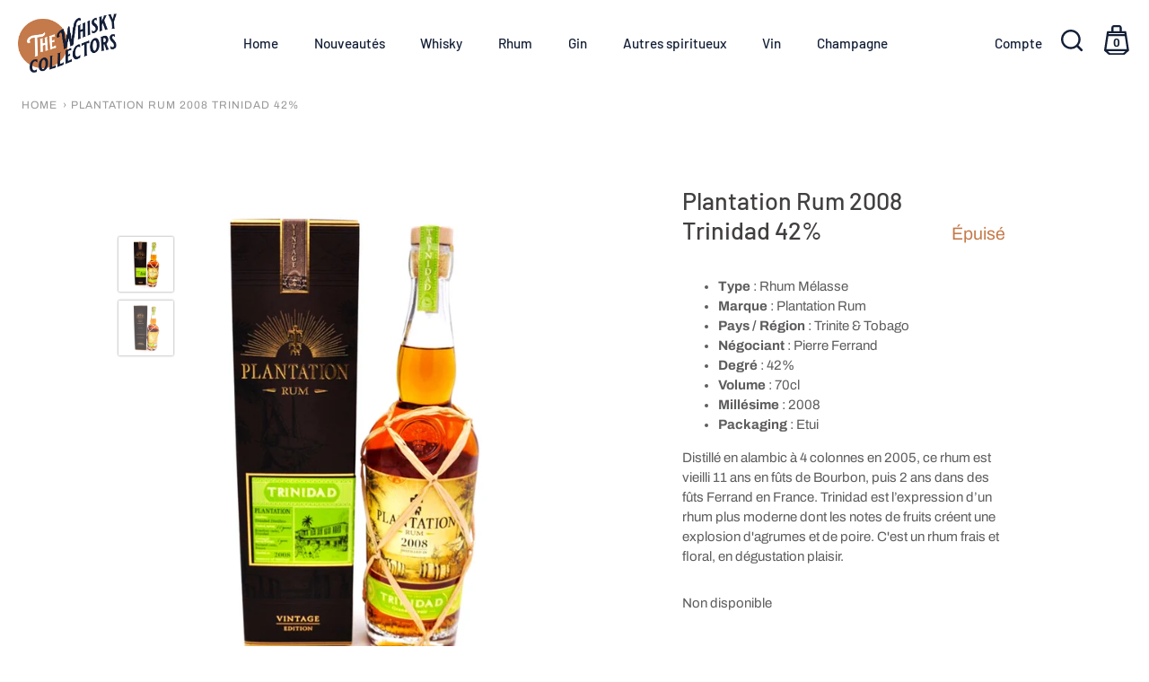

--- FILE ---
content_type: text/html; charset=utf-8
request_url: https://www.thewhiskycollectors.com/products/plantation-rum-2008-trinidad-42
body_size: 34261
content:
<!doctype html>
<html class="no-js" lang="fr">
<head>
  <!-- Showcase 4.0.9 -->

  <link rel="preload" href="//www.thewhiskycollectors.com/cdn/shop/t/2/assets/styles.css?v=83401118017875963581759331623" as="style">

  <meta charset="utf-8" />
<meta name="viewport" content="width=device-width,initial-scale=1.0" />
<meta http-equiv="X-UA-Compatible" content="IE=edge">

<link rel="preconnect" href="https://cdn.shopify.com" crossorigin>
<link rel="preconnect" href="https://fonts.shopify.com" crossorigin>
<link rel="preconnect" href="https://monorail-edge.shopifysvc.com"><link rel="preload" as="font" href="//www.thewhiskycollectors.com/cdn/fonts/barlow/barlow_n5.a193a1990790eba0cc5cca569d23799830e90f07.woff2" type="font/woff2" crossorigin>
<link rel="preload" as="font" href="//www.thewhiskycollectors.com/cdn/fonts/archivo/archivo_n4.dc8d917cc69af0a65ae04d01fd8eeab28a3573c9.woff2" type="font/woff2" crossorigin>
<link rel="preload" as="font" href="//www.thewhiskycollectors.com/cdn/fonts/barlow/barlow_n5.a193a1990790eba0cc5cca569d23799830e90f07.woff2" type="font/woff2" crossorigin>
<link rel="preload" as="font" href="//www.thewhiskycollectors.com/cdn/fonts/barlow/barlow_n5.a193a1990790eba0cc5cca569d23799830e90f07.woff2" type="font/woff2" crossorigin><link rel="preload" as="font" href="//www.thewhiskycollectors.com/cdn/fonts/archivo/archivo_n7.651b020b3543640c100112be6f1c1b8e816c7f13.woff2" type="font/woff2" crossorigin><link rel="preload" as="font" href="//www.thewhiskycollectors.com/cdn/fonts/archivo/archivo_i4.37d8c4e02dc4f8e8b559f47082eb24a5c48c2908.woff2" type="font/woff2" crossorigin><link rel="preload" as="font" href="//www.thewhiskycollectors.com/cdn/fonts/archivo/archivo_i7.3dc798c6f261b8341dd97dd5c78d97d457c63517.woff2" type="font/woff2" crossorigin><link rel="preload" href="//www.thewhiskycollectors.com/cdn/shop/t/2/assets/vendor.js?v=26564483382332717901614766494" as="script">
<link rel="preload" href="//www.thewhiskycollectors.com/cdn/shop/t/2/assets/theme.js?v=110273547970833065671614766494" as="script"><link rel="canonical" href="https://www.thewhiskycollectors.com/products/plantation-rum-2008-trinidad-42" /><link rel="shortcut icon" href="//www.thewhiskycollectors.com/cdn/shop/files/Favicon.png?v=1618842812" type="image/png" /><meta name="description" content="Type : Rhum Mélasse Marque : Plantation Rum Pays / Région : Trinite &amp;amp; Tobago   Négociant : Pierre Ferrand Degré : 42%  Volume : 70cl  Millésime : 2008 Packaging : Etui Distillé en alambic à 4 colonnes en 2005, ce rhum est vieilli 11 ans en fûts de Bourbon, puis 2 ans dans des fûts Ferrand en France. Trinidad est l’">
<link rel="preload" as="font" href="//www.thewhiskycollectors.com/cdn/fonts/archivo/archivo_n5.272841b6d6b831864f7fecfa55541752bb399511.woff2" type="font/woff2" crossorigin><link rel="preload" as="font" href="//www.thewhiskycollectors.com/cdn/fonts/archivo/archivo_n6.06ce7cb3e84f9557d04c35761e39e39ea101fb19.woff2" type="font/woff2" crossorigin><meta name="theme-color" content="#c57a4a">
  <meta name="google-site-verification" content="BMcX1uzqzyl31mgeONFVtpFhC6IBlXjXQY3MsbeCnPU" />
<link rel="preconnect" href="//transcy.fireapps.io" />
<link rel="dns-prefetch" href="//transcy.fireapps.io" />
  <title>
    Plantation Rum 2008 Trinidad 42% &ndash; thewhiskycollectors
  </title>

  <meta property="og:site_name" content="thewhiskycollectors">
<meta property="og:url" content="https://www.thewhiskycollectors.com/products/plantation-rum-2008-trinidad-42">
<meta property="og:title" content="Plantation Rum 2008 Trinidad 42%">
<meta property="og:type" content="product">
<meta property="og:description" content="Type : Rhum Mélasse Marque : Plantation Rum Pays / Région : Trinite &amp;amp; Tobago   Négociant : Pierre Ferrand Degré : 42%  Volume : 70cl  Millésime : 2008 Packaging : Etui Distillé en alambic à 4 colonnes en 2005, ce rhum est vieilli 11 ans en fûts de Bourbon, puis 2 ans dans des fûts Ferrand en France. Trinidad est l’"><meta property="og:image" content="http://www.thewhiskycollectors.com/cdn/shop/products/Plantation_Rum_2008_Trinidad_42__1_1200x1200.jpg?v=1620734876">
  <meta property="og:image:secure_url" content="https://www.thewhiskycollectors.com/cdn/shop/products/Plantation_Rum_2008_Trinidad_42__1_1200x1200.jpg?v=1620734876">
  <meta property="og:image:width" content="1200">
  <meta property="og:image:height" content="1200"><meta property="og:price:amount" content="59,00">
  <meta property="og:price:currency" content="EUR"><meta name="twitter:card" content="summary_large_image">
<meta name="twitter:title" content="Plantation Rum 2008 Trinidad 42%">
<meta name="twitter:description" content="Type : Rhum Mélasse Marque : Plantation Rum Pays / Région : Trinite &amp;amp; Tobago   Négociant : Pierre Ferrand Degré : 42%  Volume : 70cl  Millésime : 2008 Packaging : Etui Distillé en alambic à 4 colonnes en 2005, ce rhum est vieilli 11 ans en fûts de Bourbon, puis 2 ans dans des fûts Ferrand en France. Trinidad est l’">


  <link href="//www.thewhiskycollectors.com/cdn/shop/t/2/assets/styles.css?v=83401118017875963581759331623" rel="stylesheet" type="text/css" media="all" />

  <script>window.performance && window.performance.mark && window.performance.mark('shopify.content_for_header.start');</script><meta name="google-site-verification" content="FryNYcQCuU3bmyGJ47R56AjCFtedu2CJDhhmx2q061w">
<meta id="shopify-digital-wallet" name="shopify-digital-wallet" content="/55062102224/digital_wallets/dialog">
<link rel="alternate" type="application/json+oembed" href="https://www.thewhiskycollectors.com/products/plantation-rum-2008-trinidad-42.oembed">
<script async="async" src="/checkouts/internal/preloads.js?locale=fr-FR"></script>
<script id="shopify-features" type="application/json">{"accessToken":"85f04a4189fea2bb1fc6da3b834f7a2f","betas":["rich-media-storefront-analytics"],"domain":"www.thewhiskycollectors.com","predictiveSearch":true,"shopId":55062102224,"locale":"fr"}</script>
<script>var Shopify = Shopify || {};
Shopify.shop = "thewhiskycollectors.myshopify.com";
Shopify.locale = "fr";
Shopify.currency = {"active":"EUR","rate":"1.0"};
Shopify.country = "FR";
Shopify.theme = {"name":"Showcase","id":120350277840,"schema_name":"Showcase","schema_version":"4.0.9","theme_store_id":677,"role":"main"};
Shopify.theme.handle = "null";
Shopify.theme.style = {"id":null,"handle":null};
Shopify.cdnHost = "www.thewhiskycollectors.com/cdn";
Shopify.routes = Shopify.routes || {};
Shopify.routes.root = "/";</script>
<script type="module">!function(o){(o.Shopify=o.Shopify||{}).modules=!0}(window);</script>
<script>!function(o){function n(){var o=[];function n(){o.push(Array.prototype.slice.apply(arguments))}return n.q=o,n}var t=o.Shopify=o.Shopify||{};t.loadFeatures=n(),t.autoloadFeatures=n()}(window);</script>
<script id="shop-js-analytics" type="application/json">{"pageType":"product"}</script>
<script defer="defer" async type="module" src="//www.thewhiskycollectors.com/cdn/shopifycloud/shop-js/modules/v2/client.init-shop-cart-sync_XvpUV7qp.fr.esm.js"></script>
<script defer="defer" async type="module" src="//www.thewhiskycollectors.com/cdn/shopifycloud/shop-js/modules/v2/chunk.common_C2xzKNNs.esm.js"></script>
<script type="module">
  await import("//www.thewhiskycollectors.com/cdn/shopifycloud/shop-js/modules/v2/client.init-shop-cart-sync_XvpUV7qp.fr.esm.js");
await import("//www.thewhiskycollectors.com/cdn/shopifycloud/shop-js/modules/v2/chunk.common_C2xzKNNs.esm.js");

  window.Shopify.SignInWithShop?.initShopCartSync?.({"fedCMEnabled":true,"windoidEnabled":true});

</script>
<script>(function() {
  var isLoaded = false;
  function asyncLoad() {
    if (isLoaded) return;
    isLoaded = true;
    var urls = ["https:\/\/ecommplugins-scripts.trustpilot.com\/v2.1\/js\/header.min.js?settings=eyJrZXkiOiI4ZkJwaUJHVXY3TDVpRXJmIiwicyI6InNrdSJ9\u0026shop=thewhiskycollectors.myshopify.com","https:\/\/ecommplugins-trustboxsettings.trustpilot.com\/thewhiskycollectors.myshopify.com.js?settings=1625233700120\u0026shop=thewhiskycollectors.myshopify.com","https:\/\/widget.trustpilot.com\/bootstrap\/v5\/tp.widget.sync.bootstrap.min.js?shop=thewhiskycollectors.myshopify.com","https:\/\/cookie-bar.conversionbear.com\/script?app=cookie_consent\u0026shop=thewhiskycollectors.myshopify.com"];
    for (var i = 0; i < urls.length; i++) {
      var s = document.createElement('script');
      s.type = 'text/javascript';
      s.async = true;
      s.src = urls[i];
      var x = document.getElementsByTagName('script')[0];
      x.parentNode.insertBefore(s, x);
    }
  };
  if(window.attachEvent) {
    window.attachEvent('onload', asyncLoad);
  } else {
    window.addEventListener('load', asyncLoad, false);
  }
})();</script>
<script id="__st">var __st={"a":55062102224,"offset":3600,"reqid":"e40ce841-fd6c-445f-872c-98b79be53620-1768835241","pageurl":"www.thewhiskycollectors.com\/products\/plantation-rum-2008-trinidad-42","u":"45b953300ce7","p":"product","rtyp":"product","rid":6572540821712};</script>
<script>window.ShopifyPaypalV4VisibilityTracking = true;</script>
<script id="captcha-bootstrap">!function(){'use strict';const t='contact',e='account',n='new_comment',o=[[t,t],['blogs',n],['comments',n],[t,'customer']],c=[[e,'customer_login'],[e,'guest_login'],[e,'recover_customer_password'],[e,'create_customer']],r=t=>t.map((([t,e])=>`form[action*='/${t}']:not([data-nocaptcha='true']) input[name='form_type'][value='${e}']`)).join(','),a=t=>()=>t?[...document.querySelectorAll(t)].map((t=>t.form)):[];function s(){const t=[...o],e=r(t);return a(e)}const i='password',u='form_key',d=['recaptcha-v3-token','g-recaptcha-response','h-captcha-response',i],f=()=>{try{return window.sessionStorage}catch{return}},m='__shopify_v',_=t=>t.elements[u];function p(t,e,n=!1){try{const o=window.sessionStorage,c=JSON.parse(o.getItem(e)),{data:r}=function(t){const{data:e,action:n}=t;return t[m]||n?{data:e,action:n}:{data:t,action:n}}(c);for(const[e,n]of Object.entries(r))t.elements[e]&&(t.elements[e].value=n);n&&o.removeItem(e)}catch(o){console.error('form repopulation failed',{error:o})}}const l='form_type',E='cptcha';function T(t){t.dataset[E]=!0}const w=window,h=w.document,L='Shopify',v='ce_forms',y='captcha';let A=!1;((t,e)=>{const n=(g='f06e6c50-85a8-45c8-87d0-21a2b65856fe',I='https://cdn.shopify.com/shopifycloud/storefront-forms-hcaptcha/ce_storefront_forms_captcha_hcaptcha.v1.5.2.iife.js',D={infoText:'Protégé par hCaptcha',privacyText:'Confidentialité',termsText:'Conditions'},(t,e,n)=>{const o=w[L][v],c=o.bindForm;if(c)return c(t,g,e,D).then(n);var r;o.q.push([[t,g,e,D],n]),r=I,A||(h.body.append(Object.assign(h.createElement('script'),{id:'captcha-provider',async:!0,src:r})),A=!0)});var g,I,D;w[L]=w[L]||{},w[L][v]=w[L][v]||{},w[L][v].q=[],w[L][y]=w[L][y]||{},w[L][y].protect=function(t,e){n(t,void 0,e),T(t)},Object.freeze(w[L][y]),function(t,e,n,w,h,L){const[v,y,A,g]=function(t,e,n){const i=e?o:[],u=t?c:[],d=[...i,...u],f=r(d),m=r(i),_=r(d.filter((([t,e])=>n.includes(e))));return[a(f),a(m),a(_),s()]}(w,h,L),I=t=>{const e=t.target;return e instanceof HTMLFormElement?e:e&&e.form},D=t=>v().includes(t);t.addEventListener('submit',(t=>{const e=I(t);if(!e)return;const n=D(e)&&!e.dataset.hcaptchaBound&&!e.dataset.recaptchaBound,o=_(e),c=g().includes(e)&&(!o||!o.value);(n||c)&&t.preventDefault(),c&&!n&&(function(t){try{if(!f())return;!function(t){const e=f();if(!e)return;const n=_(t);if(!n)return;const o=n.value;o&&e.removeItem(o)}(t);const e=Array.from(Array(32),(()=>Math.random().toString(36)[2])).join('');!function(t,e){_(t)||t.append(Object.assign(document.createElement('input'),{type:'hidden',name:u})),t.elements[u].value=e}(t,e),function(t,e){const n=f();if(!n)return;const o=[...t.querySelectorAll(`input[type='${i}']`)].map((({name:t})=>t)),c=[...d,...o],r={};for(const[a,s]of new FormData(t).entries())c.includes(a)||(r[a]=s);n.setItem(e,JSON.stringify({[m]:1,action:t.action,data:r}))}(t,e)}catch(e){console.error('failed to persist form',e)}}(e),e.submit())}));const S=(t,e)=>{t&&!t.dataset[E]&&(n(t,e.some((e=>e===t))),T(t))};for(const o of['focusin','change'])t.addEventListener(o,(t=>{const e=I(t);D(e)&&S(e,y())}));const B=e.get('form_key'),M=e.get(l),P=B&&M;t.addEventListener('DOMContentLoaded',(()=>{const t=y();if(P)for(const e of t)e.elements[l].value===M&&p(e,B);[...new Set([...A(),...v().filter((t=>'true'===t.dataset.shopifyCaptcha))])].forEach((e=>S(e,t)))}))}(h,new URLSearchParams(w.location.search),n,t,e,['guest_login'])})(!0,!0)}();</script>
<script integrity="sha256-4kQ18oKyAcykRKYeNunJcIwy7WH5gtpwJnB7kiuLZ1E=" data-source-attribution="shopify.loadfeatures" defer="defer" src="//www.thewhiskycollectors.com/cdn/shopifycloud/storefront/assets/storefront/load_feature-a0a9edcb.js" crossorigin="anonymous"></script>
<script data-source-attribution="shopify.dynamic_checkout.dynamic.init">var Shopify=Shopify||{};Shopify.PaymentButton=Shopify.PaymentButton||{isStorefrontPortableWallets:!0,init:function(){window.Shopify.PaymentButton.init=function(){};var t=document.createElement("script");t.src="https://www.thewhiskycollectors.com/cdn/shopifycloud/portable-wallets/latest/portable-wallets.fr.js",t.type="module",document.head.appendChild(t)}};
</script>
<script data-source-attribution="shopify.dynamic_checkout.buyer_consent">
  function portableWalletsHideBuyerConsent(e){var t=document.getElementById("shopify-buyer-consent"),n=document.getElementById("shopify-subscription-policy-button");t&&n&&(t.classList.add("hidden"),t.setAttribute("aria-hidden","true"),n.removeEventListener("click",e))}function portableWalletsShowBuyerConsent(e){var t=document.getElementById("shopify-buyer-consent"),n=document.getElementById("shopify-subscription-policy-button");t&&n&&(t.classList.remove("hidden"),t.removeAttribute("aria-hidden"),n.addEventListener("click",e))}window.Shopify?.PaymentButton&&(window.Shopify.PaymentButton.hideBuyerConsent=portableWalletsHideBuyerConsent,window.Shopify.PaymentButton.showBuyerConsent=portableWalletsShowBuyerConsent);
</script>
<script data-source-attribution="shopify.dynamic_checkout.cart.bootstrap">document.addEventListener("DOMContentLoaded",(function(){function t(){return document.querySelector("shopify-accelerated-checkout-cart, shopify-accelerated-checkout")}if(t())Shopify.PaymentButton.init();else{new MutationObserver((function(e,n){t()&&(Shopify.PaymentButton.init(),n.disconnect())})).observe(document.body,{childList:!0,subtree:!0})}}));
</script>
<link id="shopify-accelerated-checkout-styles" rel="stylesheet" media="screen" href="https://www.thewhiskycollectors.com/cdn/shopifycloud/portable-wallets/latest/accelerated-checkout-backwards-compat.css" crossorigin="anonymous">
<style id="shopify-accelerated-checkout-cart">
        #shopify-buyer-consent {
  margin-top: 1em;
  display: inline-block;
  width: 100%;
}

#shopify-buyer-consent.hidden {
  display: none;
}

#shopify-subscription-policy-button {
  background: none;
  border: none;
  padding: 0;
  text-decoration: underline;
  font-size: inherit;
  cursor: pointer;
}

#shopify-subscription-policy-button::before {
  box-shadow: none;
}

      </style>

<script>window.performance && window.performance.mark && window.performance.mark('shopify.content_for_header.end');</script>

  <script>
    document.documentElement.className = document.documentElement.className.replace('no-js', '');
    window.theme = window.theme || {};
    theme.money_format = "€{{amount_with_comma_separator}}";
    theme.money_container = '.theme-money';
    theme.strings = {
      previous: "Précédente",
      next: "Suivante",
      close: "Fermer",
      addressError: "Vous ne trouvez pas cette adresse",
      addressNoResults: "Aucun résultat pour cette adresse",
      addressQueryLimit: "Vous avez dépassé la limite de Google utilisation de l'API. Envisager la mise à niveau à un \u003ca href=\"https:\/\/developers.google.com\/maps\/premium\/usage-limits\"\u003erégime spécial\u003c\/a\u003e.",
      authError: "Il y avait un problème authentifier votre compte Google Maps.",
      back: "Retour",
      cartConfirmation: "Vous devez certifier avoir 18 ans ou plus et accepter les conditions générales de vente avant de pouvoir continuer",
      loadMore: "Afficher plus",
      infiniteScrollNoMore: "Aucun résultat n\u0026#39;a été trouvé",
      priceNonExistent: "Non disponible",
      buttonDefault: "Ajouter au panier",
      buttonNoStock: "Rupture de stock",
      buttonNoVariant: "Non disponible",
      variantNoStock: "Rupture de stock",
      unitPriceSeparator: " \/ ",
      colorBoxPrevious: "Précédent",
      colorBoxNext: "Suivant",
      colorBoxClose: "Fermer",
      navigateHome: "Accueil",
      productAddingToCart: "Ajouter",
      productAddedToCart: "Ajoutée",
      popupWasAdded: "a été ajouté à votre panier",
      popupCheckout: "Procéder au paiement",
      popupContinueShopping: "Retourner au magasinage",
      onlyXLeft: "[[ quantity ]] exemplaire en stock",
      priceSoldOut: "Épuisé",
      loading: "Chargement...",
      viewCart: "Ouvrir le panier",
      page: "Page {{ page }}",
      imageSlider: "Des photos"
    };
    theme.routes = {
      search_url: '/search',
      cart_url: '/cart',
      cart_add_url: '/cart/add',
      checkout: '/checkout'
    };
    theme.settings = {
      productImageParallax: true,
      animationEnabledDesktop: true,
      animationEnabledMobile: false
    };

    theme.checkViewportFillers = function(){
      var toggleState = false;
      var elPageContent = document.getElementById('page-content');
      if(elPageContent) {
        var elOverlapSection = elPageContent.querySelector('.header-overlap-section');
        if (elOverlapSection) {
          var padding = parseInt(getComputedStyle(elPageContent).getPropertyValue('padding-top'));
          toggleState = ((Math.round(elOverlapSection.offsetTop) - padding) === 0);
        }
      }
      if(toggleState) {
        document.getElementsByTagName('body')[0].classList.add('header-section-overlap');
      } else {
        document.getElementsByTagName('body')[0].classList.remove('header-section-overlap');
      }
    };

    theme.assessAltLogo = function(){
      var elsOverlappers = document.querySelectorAll('.needs-alt-logo');
      var useAltLogo = false;
      if(elsOverlappers.length) {
        var elSiteControlInner = document.querySelector('#site-control .site-control__inner');
        var headerMid = elSiteControlInner.offsetTop + elSiteControlInner.offsetParent.offsetTop + elSiteControlInner.offsetHeight / 2;
        Array.prototype.forEach.call(elsOverlappers, function(el, i){
          var thisTop = el.getBoundingClientRect().top + document.body.scrollTop;
          var thisBottom = thisTop + el.offsetHeight;
          if(headerMid > thisTop && headerMid < thisBottom) {
            useAltLogo = true;
            return false;
          }
        });
      }
      if(useAltLogo) {
        document.getElementsByTagName('body')[0].classList.add('use-alt-logo');
      } else {
        document.getElementsByTagName('body')[0].classList.remove('use-alt-logo');
      }
    };
  </script>


<script>let transcy_apiURI = "https://transcy-api.fireapps.io/api";let transcy_productId = "6572540821712";</script> 
 <link rel="stylesheet" href="https://transcy.fireapps.io/store/assets/css/main.css?v=2.3_1615559830">  
  
  <script src="https://transcy.fireapps.io/store/assets/js/main.js?v=2.3_1615559830" defer></script>
 
   <script>

  // https://tc39.github.io/ecma262/#sec-array.prototype.find
  if (!Array.prototype.find) {
    Object.defineProperty(Array.prototype, 'find', {
      value: function(predicate) {
        // 1. Let O be ? ToObject(this value).
        if (this == null) {
          throw TypeError('"this" is null or not defined');
        }

        var o = Object(this);

        // 2. Let len be ? ToLength(? Get(O, "length")).
        var len = o.length >>> 0;

        // 3. If IsCallable(predicate) is false, throw a TypeError exception.
        if (typeof predicate !== 'function') {
          throw TypeError('predicate must be a function');
        }

        // 4. If thisArg was supplied, let T be thisArg; else let T be undefined.
        var thisArg = arguments[1];

        // 5. Let k be 0.
        var k = 0;

        // 6. Repeat, while k < len
        while (k < len) {
          // a. Let Pk be ! ToString(k).
          // b. Let kValue be ? Get(O, Pk).
          // c. Let testResult be ToBoolean(? Call(predicate, T, < kValue, k, O >)).
          // d. If testResult is true, return kValue.
          var kValue = o[k];
          if (predicate.call(thisArg, kValue, k, o)) {
            return kValue;
          }
          // e. Increase k by 1.
          k++;
        }

        // 7. Return undefined.
        return undefined;
      },
      configurable: true,
      writable: true
    });
  }

  (function () {

    function buildLanguageList() {
      var languageListJson = '[{\
"name": "français",\
"endonym_name": "français",\
"iso_code": "fr",\
"primary": true,\
"flag": "//www.thewhiskycollectors.com/cdn/shop/t/2/assets/fr.png?v=828"\
}]';
      return JSON.parse(languageListJson);
    }

    function getSavedLocale(langList) {
      var savedLocale = localStorage.getItem('translation-lab-lang');
      var sl = savedLocale ? langList.find(x => x.iso_code.toLowerCase() === savedLocale.toLowerCase()) : null;
      return sl ? sl.iso_code : null;
    }

    function getBrowserLocale(langList) {
      var browserLocale = navigator.language;
      if (browserLocale) {
        var localeParts = browserLocale.split('-');
        var bl = localeParts[0] ? langList.find(x => x.iso_code.toLowerCase().startsWith(localeParts[0])) : null;
        return bl ? bl.iso_code : null;
      } else {
        return null;
      }
    }

    function redirectUrlBuilderFunction(primaryLocale) {
      var shopDomain = 'https://www.thewhiskycollectors.com';
      if (window.Shopify.designMode) {
      	shopDomain = 'https://thewhiskycollectors.myshopify.com';
      }
      var currentLocale = 'fr'.toLowerCase();
      var currentLocaleRegEx = new RegExp('^\/' + currentLocale, "ig");
      var primaryLocaleLower = primaryLocale.toLowerCase();
      var pathname = window.location.pathname;
      var queryString = window.location.search || '';
      return function build(redirectLocale) {
        if (!redirectLocale) {
          return null;
        }
        var redirectLocaleLower = redirectLocale.toLowerCase();
        if (currentLocale !== redirectLocaleLower) {
          if (redirectLocaleLower === primaryLocaleLower) {
            return shopDomain + pathname.replace(currentLocaleRegEx, '') + queryString;
          } else if (primaryLocaleLower === currentLocale) {
            return shopDomain + '/' + redirectLocaleLower + pathname + queryString;
          } else {
            return shopDomain + '/' + pathname.replace(currentLocaleRegEx, redirectLocaleLower) + queryString;
          }
        }
        return null;
      }
    }

    function getRedirectLocale(languageList) {
      var savedLocale = getSavedLocale(languageList);
      var browserLocale = getBrowserLocale(languageList);
      var preferredLocale = null;

      var redirectLocale = null;

      if (savedLocale) {
        redirectLocale = savedLocale;
      } else if (preferredLocale) {
        redirectLocale = preferredLocale;
      } else if (browserLocale) {
        redirectLocale = browserLocale;
      }
      return redirectLocale;
    }

    function configure() {
      var languageList = buildLanguageList();
      var primaryLanguage = languageList.find(function (x) { return x.primary; });
      if (!primaryLanguage && !primaryLanguage.iso_code) {
        // error: there should be atleast one language set as primary
        return;
      }

      var redirectUrlBuilder = redirectUrlBuilderFunction(primaryLanguage.iso_code);

      var redirectLocale = getRedirectLocale(languageList);

      var redirectUrl = redirectUrlBuilder(redirectLocale);
      redirectUrl && window.location.assign(redirectUrl);
    }

    var botPatterns = "(bot|Googlebot\/|Googlebot-Mobile|Googlebot-Image|Googlebot-News|Googlebot-Video|AdsBot-Google([^-]|$)|AdsBot-Google-Mobile|Feedfetcher-Google|Mediapartners-Google|APIs-Google|bingbot|Slurp|exabot|ia_archiver|YandexBot|YandexImages|YandexAccessibilityBot|YandexMobileBot|YandexMetrika|YandexTurbo|YandexImageResizer|YandexVideo|YandexAdNet|YandexBlogs|YandexCalendar|YandexDirect|YandexFavicons|YaDirectFetcher|YandexForDomain|YandexMarket|YandexMedia|YandexMobileScreenShotBot|YandexNews|YandexOntoDB|YandexPagechecker|YandexPartner|YandexRCA|YandexSearchShop|YandexSitelinks|YandexSpravBot|YandexTracker|YandexVertis|YandexVerticals|YandexWebmaster|YandexScreenshotBot|Baiduspider|facebookexternalhit|Sogou|DuckDuckBot|BUbiNG|crawler4j|S[eE][mM]rushBot|Google-Adwords-Instant|BingPreview\/|Bark[rR]owler|DuckDuckGo-Favicons-Bot|AppEngine-Google|Google Web Preview|acapbot|Baidu-YunGuanCe|Feedly|Feedspot|google-xrawler|Google-Structured-Data-Testing-Tool|Google-PhysicalWeb|Google Favicon|Google-Site-Verification|Gwene|SentiBot|FreshRSS)";
    var re = new RegExp(botPatterns, 'i');
    if (!re.test(navigator.userAgent)) {
      configure();
    }

  })();
</script>
<link href="https://monorail-edge.shopifysvc.com" rel="dns-prefetch">
<script>(function(){if ("sendBeacon" in navigator && "performance" in window) {try {var session_token_from_headers = performance.getEntriesByType('navigation')[0].serverTiming.find(x => x.name == '_s').description;} catch {var session_token_from_headers = undefined;}var session_cookie_matches = document.cookie.match(/_shopify_s=([^;]*)/);var session_token_from_cookie = session_cookie_matches && session_cookie_matches.length === 2 ? session_cookie_matches[1] : "";var session_token = session_token_from_headers || session_token_from_cookie || "";function handle_abandonment_event(e) {var entries = performance.getEntries().filter(function(entry) {return /monorail-edge.shopifysvc.com/.test(entry.name);});if (!window.abandonment_tracked && entries.length === 0) {window.abandonment_tracked = true;var currentMs = Date.now();var navigation_start = performance.timing.navigationStart;var payload = {shop_id: 55062102224,url: window.location.href,navigation_start,duration: currentMs - navigation_start,session_token,page_type: "product"};window.navigator.sendBeacon("https://monorail-edge.shopifysvc.com/v1/produce", JSON.stringify({schema_id: "online_store_buyer_site_abandonment/1.1",payload: payload,metadata: {event_created_at_ms: currentMs,event_sent_at_ms: currentMs}}));}}window.addEventListener('pagehide', handle_abandonment_event);}}());</script>
<script id="web-pixels-manager-setup">(function e(e,d,r,n,o){if(void 0===o&&(o={}),!Boolean(null===(a=null===(i=window.Shopify)||void 0===i?void 0:i.analytics)||void 0===a?void 0:a.replayQueue)){var i,a;window.Shopify=window.Shopify||{};var t=window.Shopify;t.analytics=t.analytics||{};var s=t.analytics;s.replayQueue=[],s.publish=function(e,d,r){return s.replayQueue.push([e,d,r]),!0};try{self.performance.mark("wpm:start")}catch(e){}var l=function(){var e={modern:/Edge?\/(1{2}[4-9]|1[2-9]\d|[2-9]\d{2}|\d{4,})\.\d+(\.\d+|)|Firefox\/(1{2}[4-9]|1[2-9]\d|[2-9]\d{2}|\d{4,})\.\d+(\.\d+|)|Chrom(ium|e)\/(9{2}|\d{3,})\.\d+(\.\d+|)|(Maci|X1{2}).+ Version\/(15\.\d+|(1[6-9]|[2-9]\d|\d{3,})\.\d+)([,.]\d+|)( \(\w+\)|)( Mobile\/\w+|) Safari\/|Chrome.+OPR\/(9{2}|\d{3,})\.\d+\.\d+|(CPU[ +]OS|iPhone[ +]OS|CPU[ +]iPhone|CPU IPhone OS|CPU iPad OS)[ +]+(15[._]\d+|(1[6-9]|[2-9]\d|\d{3,})[._]\d+)([._]\d+|)|Android:?[ /-](13[3-9]|1[4-9]\d|[2-9]\d{2}|\d{4,})(\.\d+|)(\.\d+|)|Android.+Firefox\/(13[5-9]|1[4-9]\d|[2-9]\d{2}|\d{4,})\.\d+(\.\d+|)|Android.+Chrom(ium|e)\/(13[3-9]|1[4-9]\d|[2-9]\d{2}|\d{4,})\.\d+(\.\d+|)|SamsungBrowser\/([2-9]\d|\d{3,})\.\d+/,legacy:/Edge?\/(1[6-9]|[2-9]\d|\d{3,})\.\d+(\.\d+|)|Firefox\/(5[4-9]|[6-9]\d|\d{3,})\.\d+(\.\d+|)|Chrom(ium|e)\/(5[1-9]|[6-9]\d|\d{3,})\.\d+(\.\d+|)([\d.]+$|.*Safari\/(?![\d.]+ Edge\/[\d.]+$))|(Maci|X1{2}).+ Version\/(10\.\d+|(1[1-9]|[2-9]\d|\d{3,})\.\d+)([,.]\d+|)( \(\w+\)|)( Mobile\/\w+|) Safari\/|Chrome.+OPR\/(3[89]|[4-9]\d|\d{3,})\.\d+\.\d+|(CPU[ +]OS|iPhone[ +]OS|CPU[ +]iPhone|CPU IPhone OS|CPU iPad OS)[ +]+(10[._]\d+|(1[1-9]|[2-9]\d|\d{3,})[._]\d+)([._]\d+|)|Android:?[ /-](13[3-9]|1[4-9]\d|[2-9]\d{2}|\d{4,})(\.\d+|)(\.\d+|)|Mobile Safari.+OPR\/([89]\d|\d{3,})\.\d+\.\d+|Android.+Firefox\/(13[5-9]|1[4-9]\d|[2-9]\d{2}|\d{4,})\.\d+(\.\d+|)|Android.+Chrom(ium|e)\/(13[3-9]|1[4-9]\d|[2-9]\d{2}|\d{4,})\.\d+(\.\d+|)|Android.+(UC? ?Browser|UCWEB|U3)[ /]?(15\.([5-9]|\d{2,})|(1[6-9]|[2-9]\d|\d{3,})\.\d+)\.\d+|SamsungBrowser\/(5\.\d+|([6-9]|\d{2,})\.\d+)|Android.+MQ{2}Browser\/(14(\.(9|\d{2,})|)|(1[5-9]|[2-9]\d|\d{3,})(\.\d+|))(\.\d+|)|K[Aa][Ii]OS\/(3\.\d+|([4-9]|\d{2,})\.\d+)(\.\d+|)/},d=e.modern,r=e.legacy,n=navigator.userAgent;return n.match(d)?"modern":n.match(r)?"legacy":"unknown"}(),u="modern"===l?"modern":"legacy",c=(null!=n?n:{modern:"",legacy:""})[u],f=function(e){return[e.baseUrl,"/wpm","/b",e.hashVersion,"modern"===e.buildTarget?"m":"l",".js"].join("")}({baseUrl:d,hashVersion:r,buildTarget:u}),m=function(e){var d=e.version,r=e.bundleTarget,n=e.surface,o=e.pageUrl,i=e.monorailEndpoint;return{emit:function(e){var a=e.status,t=e.errorMsg,s=(new Date).getTime(),l=JSON.stringify({metadata:{event_sent_at_ms:s},events:[{schema_id:"web_pixels_manager_load/3.1",payload:{version:d,bundle_target:r,page_url:o,status:a,surface:n,error_msg:t},metadata:{event_created_at_ms:s}}]});if(!i)return console&&console.warn&&console.warn("[Web Pixels Manager] No Monorail endpoint provided, skipping logging."),!1;try{return self.navigator.sendBeacon.bind(self.navigator)(i,l)}catch(e){}var u=new XMLHttpRequest;try{return u.open("POST",i,!0),u.setRequestHeader("Content-Type","text/plain"),u.send(l),!0}catch(e){return console&&console.warn&&console.warn("[Web Pixels Manager] Got an unhandled error while logging to Monorail."),!1}}}}({version:r,bundleTarget:l,surface:e.surface,pageUrl:self.location.href,monorailEndpoint:e.monorailEndpoint});try{o.browserTarget=l,function(e){var d=e.src,r=e.async,n=void 0===r||r,o=e.onload,i=e.onerror,a=e.sri,t=e.scriptDataAttributes,s=void 0===t?{}:t,l=document.createElement("script"),u=document.querySelector("head"),c=document.querySelector("body");if(l.async=n,l.src=d,a&&(l.integrity=a,l.crossOrigin="anonymous"),s)for(var f in s)if(Object.prototype.hasOwnProperty.call(s,f))try{l.dataset[f]=s[f]}catch(e){}if(o&&l.addEventListener("load",o),i&&l.addEventListener("error",i),u)u.appendChild(l);else{if(!c)throw new Error("Did not find a head or body element to append the script");c.appendChild(l)}}({src:f,async:!0,onload:function(){if(!function(){var e,d;return Boolean(null===(d=null===(e=window.Shopify)||void 0===e?void 0:e.analytics)||void 0===d?void 0:d.initialized)}()){var d=window.webPixelsManager.init(e)||void 0;if(d){var r=window.Shopify.analytics;r.replayQueue.forEach((function(e){var r=e[0],n=e[1],o=e[2];d.publishCustomEvent(r,n,o)})),r.replayQueue=[],r.publish=d.publishCustomEvent,r.visitor=d.visitor,r.initialized=!0}}},onerror:function(){return m.emit({status:"failed",errorMsg:"".concat(f," has failed to load")})},sri:function(e){var d=/^sha384-[A-Za-z0-9+/=]+$/;return"string"==typeof e&&d.test(e)}(c)?c:"",scriptDataAttributes:o}),m.emit({status:"loading"})}catch(e){m.emit({status:"failed",errorMsg:(null==e?void 0:e.message)||"Unknown error"})}}})({shopId: 55062102224,storefrontBaseUrl: "https://www.thewhiskycollectors.com",extensionsBaseUrl: "https://extensions.shopifycdn.com/cdn/shopifycloud/web-pixels-manager",monorailEndpoint: "https://monorail-edge.shopifysvc.com/unstable/produce_batch",surface: "storefront-renderer",enabledBetaFlags: ["2dca8a86"],webPixelsConfigList: [{"id":"1154580819","configuration":"{\"config\":\"{\\\"pixel_id\\\":\\\"GT-WFMTWQ7\\\",\\\"target_country\\\":\\\"FR\\\",\\\"gtag_events\\\":[{\\\"type\\\":\\\"view_item\\\",\\\"action_label\\\":\\\"MC-01JWJHD799\\\"},{\\\"type\\\":\\\"purchase\\\",\\\"action_label\\\":\\\"MC-01JWJHD799\\\"},{\\\"type\\\":\\\"page_view\\\",\\\"action_label\\\":\\\"MC-01JWJHD799\\\"}],\\\"enable_monitoring_mode\\\":false}\"}","eventPayloadVersion":"v1","runtimeContext":"OPEN","scriptVersion":"b2a88bafab3e21179ed38636efcd8a93","type":"APP","apiClientId":1780363,"privacyPurposes":[],"dataSharingAdjustments":{"protectedCustomerApprovalScopes":["read_customer_address","read_customer_email","read_customer_name","read_customer_personal_data","read_customer_phone"]}},{"id":"193331539","eventPayloadVersion":"v1","runtimeContext":"LAX","scriptVersion":"1","type":"CUSTOM","privacyPurposes":["ANALYTICS"],"name":"Google Analytics tag (migrated)"},{"id":"shopify-app-pixel","configuration":"{}","eventPayloadVersion":"v1","runtimeContext":"STRICT","scriptVersion":"0450","apiClientId":"shopify-pixel","type":"APP","privacyPurposes":["ANALYTICS","MARKETING"]},{"id":"shopify-custom-pixel","eventPayloadVersion":"v1","runtimeContext":"LAX","scriptVersion":"0450","apiClientId":"shopify-pixel","type":"CUSTOM","privacyPurposes":["ANALYTICS","MARKETING"]}],isMerchantRequest: false,initData: {"shop":{"name":"thewhiskycollectors","paymentSettings":{"currencyCode":"EUR"},"myshopifyDomain":"thewhiskycollectors.myshopify.com","countryCode":"FR","storefrontUrl":"https:\/\/www.thewhiskycollectors.com"},"customer":null,"cart":null,"checkout":null,"productVariants":[{"price":{"amount":59.0,"currencyCode":"EUR"},"product":{"title":"Plantation Rum 2008 Trinidad 42%","vendor":"thewhiskycollectors","id":"6572540821712","untranslatedTitle":"Plantation Rum 2008 Trinidad 42%","url":"\/products\/plantation-rum-2008-trinidad-42","type":""},"id":"39397190566096","image":{"src":"\/\/www.thewhiskycollectors.com\/cdn\/shop\/products\/Plantation_Rum_2008_Trinidad_42__1.jpg?v=1620734876"},"sku":"","title":"Default Title","untranslatedTitle":"Default Title"}],"purchasingCompany":null},},"https://www.thewhiskycollectors.com/cdn","fcfee988w5aeb613cpc8e4bc33m6693e112",{"modern":"","legacy":""},{"shopId":"55062102224","storefrontBaseUrl":"https:\/\/www.thewhiskycollectors.com","extensionBaseUrl":"https:\/\/extensions.shopifycdn.com\/cdn\/shopifycloud\/web-pixels-manager","surface":"storefront-renderer","enabledBetaFlags":"[\"2dca8a86\"]","isMerchantRequest":"false","hashVersion":"fcfee988w5aeb613cpc8e4bc33m6693e112","publish":"custom","events":"[[\"page_viewed\",{}],[\"product_viewed\",{\"productVariant\":{\"price\":{\"amount\":59.0,\"currencyCode\":\"EUR\"},\"product\":{\"title\":\"Plantation Rum 2008 Trinidad 42%\",\"vendor\":\"thewhiskycollectors\",\"id\":\"6572540821712\",\"untranslatedTitle\":\"Plantation Rum 2008 Trinidad 42%\",\"url\":\"\/products\/plantation-rum-2008-trinidad-42\",\"type\":\"\"},\"id\":\"39397190566096\",\"image\":{\"src\":\"\/\/www.thewhiskycollectors.com\/cdn\/shop\/products\/Plantation_Rum_2008_Trinidad_42__1.jpg?v=1620734876\"},\"sku\":\"\",\"title\":\"Default Title\",\"untranslatedTitle\":\"Default Title\"}}]]"});</script><script>
  window.ShopifyAnalytics = window.ShopifyAnalytics || {};
  window.ShopifyAnalytics.meta = window.ShopifyAnalytics.meta || {};
  window.ShopifyAnalytics.meta.currency = 'EUR';
  var meta = {"product":{"id":6572540821712,"gid":"gid:\/\/shopify\/Product\/6572540821712","vendor":"thewhiskycollectors","type":"","handle":"plantation-rum-2008-trinidad-42","variants":[{"id":39397190566096,"price":5900,"name":"Plantation Rum 2008 Trinidad 42%","public_title":null,"sku":""}],"remote":false},"page":{"pageType":"product","resourceType":"product","resourceId":6572540821712,"requestId":"e40ce841-fd6c-445f-872c-98b79be53620-1768835241"}};
  for (var attr in meta) {
    window.ShopifyAnalytics.meta[attr] = meta[attr];
  }
</script>
<script class="analytics">
  (function () {
    var customDocumentWrite = function(content) {
      var jquery = null;

      if (window.jQuery) {
        jquery = window.jQuery;
      } else if (window.Checkout && window.Checkout.$) {
        jquery = window.Checkout.$;
      }

      if (jquery) {
        jquery('body').append(content);
      }
    };

    var hasLoggedConversion = function(token) {
      if (token) {
        return document.cookie.indexOf('loggedConversion=' + token) !== -1;
      }
      return false;
    }

    var setCookieIfConversion = function(token) {
      if (token) {
        var twoMonthsFromNow = new Date(Date.now());
        twoMonthsFromNow.setMonth(twoMonthsFromNow.getMonth() + 2);

        document.cookie = 'loggedConversion=' + token + '; expires=' + twoMonthsFromNow;
      }
    }

    var trekkie = window.ShopifyAnalytics.lib = window.trekkie = window.trekkie || [];
    if (trekkie.integrations) {
      return;
    }
    trekkie.methods = [
      'identify',
      'page',
      'ready',
      'track',
      'trackForm',
      'trackLink'
    ];
    trekkie.factory = function(method) {
      return function() {
        var args = Array.prototype.slice.call(arguments);
        args.unshift(method);
        trekkie.push(args);
        return trekkie;
      };
    };
    for (var i = 0; i < trekkie.methods.length; i++) {
      var key = trekkie.methods[i];
      trekkie[key] = trekkie.factory(key);
    }
    trekkie.load = function(config) {
      trekkie.config = config || {};
      trekkie.config.initialDocumentCookie = document.cookie;
      var first = document.getElementsByTagName('script')[0];
      var script = document.createElement('script');
      script.type = 'text/javascript';
      script.onerror = function(e) {
        var scriptFallback = document.createElement('script');
        scriptFallback.type = 'text/javascript';
        scriptFallback.onerror = function(error) {
                var Monorail = {
      produce: function produce(monorailDomain, schemaId, payload) {
        var currentMs = new Date().getTime();
        var event = {
          schema_id: schemaId,
          payload: payload,
          metadata: {
            event_created_at_ms: currentMs,
            event_sent_at_ms: currentMs
          }
        };
        return Monorail.sendRequest("https://" + monorailDomain + "/v1/produce", JSON.stringify(event));
      },
      sendRequest: function sendRequest(endpointUrl, payload) {
        // Try the sendBeacon API
        if (window && window.navigator && typeof window.navigator.sendBeacon === 'function' && typeof window.Blob === 'function' && !Monorail.isIos12()) {
          var blobData = new window.Blob([payload], {
            type: 'text/plain'
          });

          if (window.navigator.sendBeacon(endpointUrl, blobData)) {
            return true;
          } // sendBeacon was not successful

        } // XHR beacon

        var xhr = new XMLHttpRequest();

        try {
          xhr.open('POST', endpointUrl);
          xhr.setRequestHeader('Content-Type', 'text/plain');
          xhr.send(payload);
        } catch (e) {
          console.log(e);
        }

        return false;
      },
      isIos12: function isIos12() {
        return window.navigator.userAgent.lastIndexOf('iPhone; CPU iPhone OS 12_') !== -1 || window.navigator.userAgent.lastIndexOf('iPad; CPU OS 12_') !== -1;
      }
    };
    Monorail.produce('monorail-edge.shopifysvc.com',
      'trekkie_storefront_load_errors/1.1',
      {shop_id: 55062102224,
      theme_id: 120350277840,
      app_name: "storefront",
      context_url: window.location.href,
      source_url: "//www.thewhiskycollectors.com/cdn/s/trekkie.storefront.cd680fe47e6c39ca5d5df5f0a32d569bc48c0f27.min.js"});

        };
        scriptFallback.async = true;
        scriptFallback.src = '//www.thewhiskycollectors.com/cdn/s/trekkie.storefront.cd680fe47e6c39ca5d5df5f0a32d569bc48c0f27.min.js';
        first.parentNode.insertBefore(scriptFallback, first);
      };
      script.async = true;
      script.src = '//www.thewhiskycollectors.com/cdn/s/trekkie.storefront.cd680fe47e6c39ca5d5df5f0a32d569bc48c0f27.min.js';
      first.parentNode.insertBefore(script, first);
    };
    trekkie.load(
      {"Trekkie":{"appName":"storefront","development":false,"defaultAttributes":{"shopId":55062102224,"isMerchantRequest":null,"themeId":120350277840,"themeCityHash":"13739191275893177934","contentLanguage":"fr","currency":"EUR","eventMetadataId":"0af7f62b-f4fa-4f20-8177-4a92699b7434"},"isServerSideCookieWritingEnabled":true,"monorailRegion":"shop_domain","enabledBetaFlags":["65f19447"]},"Session Attribution":{},"S2S":{"facebookCapiEnabled":false,"source":"trekkie-storefront-renderer","apiClientId":580111}}
    );

    var loaded = false;
    trekkie.ready(function() {
      if (loaded) return;
      loaded = true;

      window.ShopifyAnalytics.lib = window.trekkie;

      var originalDocumentWrite = document.write;
      document.write = customDocumentWrite;
      try { window.ShopifyAnalytics.merchantGoogleAnalytics.call(this); } catch(error) {};
      document.write = originalDocumentWrite;

      window.ShopifyAnalytics.lib.page(null,{"pageType":"product","resourceType":"product","resourceId":6572540821712,"requestId":"e40ce841-fd6c-445f-872c-98b79be53620-1768835241","shopifyEmitted":true});

      var match = window.location.pathname.match(/checkouts\/(.+)\/(thank_you|post_purchase)/)
      var token = match? match[1]: undefined;
      if (!hasLoggedConversion(token)) {
        setCookieIfConversion(token);
        window.ShopifyAnalytics.lib.track("Viewed Product",{"currency":"EUR","variantId":39397190566096,"productId":6572540821712,"productGid":"gid:\/\/shopify\/Product\/6572540821712","name":"Plantation Rum 2008 Trinidad 42%","price":"59.00","sku":"","brand":"thewhiskycollectors","variant":null,"category":"","nonInteraction":true,"remote":false},undefined,undefined,{"shopifyEmitted":true});
      window.ShopifyAnalytics.lib.track("monorail:\/\/trekkie_storefront_viewed_product\/1.1",{"currency":"EUR","variantId":39397190566096,"productId":6572540821712,"productGid":"gid:\/\/shopify\/Product\/6572540821712","name":"Plantation Rum 2008 Trinidad 42%","price":"59.00","sku":"","brand":"thewhiskycollectors","variant":null,"category":"","nonInteraction":true,"remote":false,"referer":"https:\/\/www.thewhiskycollectors.com\/products\/plantation-rum-2008-trinidad-42"});
      }
    });


        var eventsListenerScript = document.createElement('script');
        eventsListenerScript.async = true;
        eventsListenerScript.src = "//www.thewhiskycollectors.com/cdn/shopifycloud/storefront/assets/shop_events_listener-3da45d37.js";
        document.getElementsByTagName('head')[0].appendChild(eventsListenerScript);

})();</script>
  <script>
  if (!window.ga || (window.ga && typeof window.ga !== 'function')) {
    window.ga = function ga() {
      (window.ga.q = window.ga.q || []).push(arguments);
      if (window.Shopify && window.Shopify.analytics && typeof window.Shopify.analytics.publish === 'function') {
        window.Shopify.analytics.publish("ga_stub_called", {}, {sendTo: "google_osp_migration"});
      }
      console.error("Shopify's Google Analytics stub called with:", Array.from(arguments), "\nSee https://help.shopify.com/manual/promoting-marketing/pixels/pixel-migration#google for more information.");
    };
    if (window.Shopify && window.Shopify.analytics && typeof window.Shopify.analytics.publish === 'function') {
      window.Shopify.analytics.publish("ga_stub_initialized", {}, {sendTo: "google_osp_migration"});
    }
  }
</script>
<script
  defer
  src="https://www.thewhiskycollectors.com/cdn/shopifycloud/perf-kit/shopify-perf-kit-3.0.4.min.js"
  data-application="storefront-renderer"
  data-shop-id="55062102224"
  data-render-region="gcp-us-east1"
  data-page-type="product"
  data-theme-instance-id="120350277840"
  data-theme-name="Showcase"
  data-theme-version="4.0.9"
  data-monorail-region="shop_domain"
  data-resource-timing-sampling-rate="10"
  data-shs="true"
  data-shs-beacon="true"
  data-shs-export-with-fetch="true"
  data-shs-logs-sample-rate="1"
  data-shs-beacon-endpoint="https://www.thewhiskycollectors.com/api/collect"
></script>
</head>

<body id="page-plantation-rum-2008-trinidad-42" class="page-plantation-rum-2008-trinidad-42 template-product">
  
    <script>
      var body = document.body;
      if(window.innerWidth < 768) {
        body.style.opacity = 0;
        window.onload = function() {
          body.classList.add("cc-animate-enabled");
          body.style.transition = 'opacity 0.4s';
          setTimeout(function(){
            body.style.opacity = 1;
          }, 200);
        }

        window.onpageshow = function(){
          document.getElementById('cc-veil').classList.remove('-in');
        }
      }else{
        body.classList.add("cc-animate-enabled");
      }
    </script>
  

  <a class="skip-link visually-hidden" href="#page-content">Passer au contenu</a>

  <div id="shopify-section-header" class="shopify-section"><style type="text/css">
  
    .logo img { width: 80px; }
    @media(min-width:768px){
    .logo img { width: 110px; }
    }
  

  .cc-announcement {
    
      font-size: 14px;
    
  }

  @media (min-width: 768px) {
    .cc-announcement {
      font-size: 14px;
    }
  }
</style>


<form action="/cart" method="post" id="cc-checkout-form">
</form>


  

  
<div data-section-type="header" itemscope itemtype="http://schema.org/Organization">
    <div id="site-control" class="site-control inline icons
      nav-inline-desktop
      fixed
      
      
      main-logo-when-active
      "
      data-cc-animate
      data-opacity="opaque_on_scroll"
      data-positioning="sticky"
    >
      

      <div class="links site-control__inner">
        <a class="menu" href="#page-menu" aria-controls="page-menu" data-modal-nav-toggle aria-label="Menu">
          <span class="icon-menu">
  <span class="icon-menu__bar icon-menu__bar-1"></span>
  <span class="icon-menu__bar icon-menu__bar-2"></span>
  <span class="icon-menu__bar icon-menu__bar-3"></span>
</span>

          <span class="text-link">Menu</span>
        </a>

        
  <a data-cc-animate-click data-cc-animate class="logo logo--has-alt-logo" href="/"
     itemprop="url">

    

    <meta itemprop="name" content="thewhiskycollectors">
    
      
      
      <img src="//www.thewhiskycollectors.com/cdn/shop/files/TWC_Logo_Blue_500x.png?v=1615126429" alt="thewhiskycollectors" itemprop="logo" />

      
      <span class="alt-logo">
        <img src="//www.thewhiskycollectors.com/cdn/shop/files/TWC_Logo_500x.png?v=1615126129" alt="thewhiskycollectors" itemprop="logo" />
      </span>
      
    

    
  </a>
  

        
      <div class="site-control__inline-links">
        <div class="nav-row multi-level-nav reveal-on-hover" role="navigation" aria-label="Navigation principale">
          <div class="tier-1">
            <ul>
              
<li class="">
                  <a data-cc-animate-click href="/" class=" " >
                    Home
                  </a>

                  
                </li>
              
<li class="">
                  <a data-cc-animate-click href="/collections/nouveautes" class=" " >
                    Nouveautés
                  </a>

                  
                </li>
              
<li class=" contains-children contains-mega-menu">
                  <a  href="/collections/whisky" class=" has-children" aria-haspopup="true">
                    Whisky
                  </a>

                  

                    
                    

                    <ul 
                      class="nav-columns
                        nav-columns--count-4
                         nav-columns--count-3-or-more 
                        
                        nav-columns--cta-count-0"
                      >

                      
                        <li class=" contains-children">
                          <a  href="/collections/whisky" class="has-children column-title" aria-haspopup="true">
                            Pays

                            
                              <span class="arr arr--small"><svg xmlns="http://www.w3.org/2000/svg" viewBox="0 0 24 24">
  <path d="M0-.25H24v24H0Z" transform="translate(0 0.25)" style="fill:none"/>
  <polyline points="10 17.83 15.4 12.43 10 7.03"
            style="fill:none;stroke:currentColor;stroke-linecap:round;stroke-miterlimit:8;stroke-width:3px"/>
</svg>
</span>
                            
                          </a>

                          
                            <ul>
                              
                                <li class="">
                                  <a data-cc-animate-click href="/collections/whisky/Angleterre">Angleterre</a>
                                </li>
                              
                                <li class="">
                                  <a data-cc-animate-click href="/collections/whisky/Ecosse">Écosse</a>
                                </li>
                              
                                <li class="">
                                  <a data-cc-animate-click href="/collections/whisky/Etats-unis">Etats-unis</a>
                                </li>
                              
                                <li class="">
                                  <a data-cc-animate-click href="/collections/whisky/Inde">Inde</a>
                                </li>
                              
                                <li class="">
                                  <a data-cc-animate-click href="/collections/whisky/Irlande">Irlande</a>
                                </li>
                              
                                <li class="">
                                  <a data-cc-animate-click href="/collections/whisky/Japon">Japon</a>
                                </li>
                              
                                <li class="">
                                  <a data-cc-animate-click href="/collections/whisky/Pays-de-galles">Pays-de-Galles</a>
                                </li>
                              
                                <li class="">
                                  <a data-cc-animate-click href="/collections/whisky/Su%C3%A8de">Suède</a>
                                </li>
                              
                                <li class="">
                                  <a data-cc-animate-click href="/collections/whisky/Taiwan">Taiwan</a>
                                </li>
                              
                                <li class=" featured-link">
                                  <a data-cc-animate-click href="/collections/whisky">Tous les pays</a>
                                </li>
                              
                            </ul>
                          
                        </li>
                      
                        <li class=" contains-children">
                          <a  href="/collections/whisky/ecosse" class="has-children column-title" aria-haspopup="true">
                            Spécifique écosse

                            
                              <span class="arr arr--small"><svg xmlns="http://www.w3.org/2000/svg" viewBox="0 0 24 24">
  <path d="M0-.25H24v24H0Z" transform="translate(0 0.25)" style="fill:none"/>
  <polyline points="10 17.83 15.4 12.43 10 7.03"
            style="fill:none;stroke:currentColor;stroke-linecap:round;stroke-miterlimit:8;stroke-width:3px"/>
</svg>
</span>
                            
                          </a>

                          
                            <ul>
                              
                                <li class="">
                                  <a data-cc-animate-click href="/collections/whisky/Campbeltown">Campbeltown</a>
                                </li>
                              
                                <li class="">
                                  <a data-cc-animate-click href="/collections/whisky/Highlands">Highlands</a>
                                </li>
                              
                                <li class="">
                                  <a data-cc-animate-click href="/collections/whisky/Islay">Islay</a>
                                </li>
                              
                                <li class="">
                                  <a data-cc-animate-click href="/collections/whisky/Isles">Isles</a>
                                </li>
                              
                                <li class="">
                                  <a data-cc-animate-click href="/collections/whisky/Lowland">Lowland</a>
                                </li>
                              
                                <li class="">
                                  <a data-cc-animate-click href="/collections/whisky/Speyside">Speyside</a>
                                </li>
                              
                                <li class=" featured-link">
                                  <a data-cc-animate-click href="/collections/whisky/Ecosse">Toutes les régions d'Ecosse</a>
                                </li>
                              
                            </ul>
                          
                        </li>
                      
                        <li class=" contains-children">
                          <a  href="/collections/whisky" class="has-children column-title" aria-haspopup="true">
                            Type

                            
                              <span class="arr arr--small"><svg xmlns="http://www.w3.org/2000/svg" viewBox="0 0 24 24">
  <path d="M0-.25H24v24H0Z" transform="translate(0 0.25)" style="fill:none"/>
  <polyline points="10 17.83 15.4 12.43 10 7.03"
            style="fill:none;stroke:currentColor;stroke-linecap:round;stroke-miterlimit:8;stroke-width:3px"/>
</svg>
</span>
                            
                          </a>

                          
                            <ul>
                              
                                <li class="">
                                  <a data-cc-animate-click href="/collections/whisky/Blended-%2F-Blended-Malt">Blended / Blended Malt</a>
                                </li>
                              
                                <li class="">
                                  <a data-cc-animate-click href="/collections/whisky/Bourbon">Bourbon</a>
                                </li>
                              
                                <li class="">
                                  <a data-cc-animate-click href="/collections/whisky/Pur-Malt">Pure Malt</a>
                                </li>
                              
                                <li class="">
                                  <a data-cc-animate-click href="/collections/whisky">Single Malt</a>
                                </li>
                              
                                <li class="">
                                  <a data-cc-animate-click href="/collections/whisky/Single-Pot-Still">Single Pot Still</a>
                                </li>
                              
                                <li class="">
                                  <a data-cc-animate-click href="/collections/whisky/Whisky-Non-Tourb%C3%A9">Whisky non tourbé</a>
                                </li>
                              
                                <li class="">
                                  <a data-cc-animate-click href="/collections/whisky/Whisky-Tourb%C3%A9">Whisky tourbé</a>
                                </li>
                              
                                <li class=" featured-link">
                                  <a data-cc-animate-click href="/collections/whisky">Tous les types</a>
                                </li>
                              
                            </ul>
                          
                        </li>
                      
                        <li class=" contains-children">
                          <a  href="/collections/whisky" class="has-children column-title" aria-haspopup="true">
                            Marques

                            
                              <span class="arr arr--small"><svg xmlns="http://www.w3.org/2000/svg" viewBox="0 0 24 24">
  <path d="M0-.25H24v24H0Z" transform="translate(0 0.25)" style="fill:none"/>
  <polyline points="10 17.83 15.4 12.43 10 7.03"
            style="fill:none;stroke:currentColor;stroke-linecap:round;stroke-miterlimit:8;stroke-width:3px"/>
</svg>
</span>
                            
                          </a>

                          
                            <ul>
                              
                                <li class="">
                                  <a data-cc-animate-click href="/collections/whisky/Arran">Arran</a>
                                </li>
                              
                                <li class="">
                                  <a data-cc-animate-click href="/collections/whisky/Big-Peat">Big Peat</a>
                                </li>
                              
                                <li class="">
                                  <a data-cc-animate-click href="/collections/whisky/Bimber">Bimber</a>
                                </li>
                              
                                <li class="">
                                  <a data-cc-animate-click href="/collections/whisky/Bunnahabhain">Bunnahabhain</a>
                                </li>
                              
                                <li class="">
                                  <a data-cc-animate-click href="/collections/whisky/Glendronach">Glendronach</a>
                                </li>
                              
                                <li class="">
                                  <a data-cc-animate-click href="/collections/whisky/Glenfarclas">Glenfarclas</a>
                                </li>
                              
                                <li class="">
                                  <a data-cc-animate-click href="/collections/whisky/Glenfiddich">Glenfiddich</a>
                                </li>
                              
                                <li class="">
                                  <a data-cc-animate-click href="/collections/whisky/Kilkerran">Kilkerran</a>
                                </li>
                              
                                <li class="">
                                  <a data-cc-animate-click href="/collections/whisky/Mossburn">Mossburn</a>
                                </li>
                              
                                <li class="">
                                  <a data-cc-animate-click href="/collections/whisky/Springbank">Springbank</a>
                                </li>
                              
                                <li class="">
                                  <a data-cc-animate-click href="/collections/whisky/The-Balvenie">The Balvenie</a>
                                </li>
                              
                                <li class="">
                                  <a data-cc-animate-click href="/collections/whisky/Waterford">Waterford</a>
                                </li>
                              
                                <li class=" featured-link">
                                  <a data-cc-animate-click href="/collections/whisky">Toutes les autres marques</a>
                                </li>
                              
                            </ul>
                          
                        </li>
                      

                      
                    </ul>
                  
                </li>
              
<li class=" contains-children contains-mega-menu">
                  <a  href="/collections/rhum" class=" has-children" aria-haspopup="true">
                    Rhum
                  </a>

                  

                    
                    

                    <ul 
                      class="nav-columns
                        nav-columns--count-3
                         nav-columns--count-3-or-more 
                        
                        nav-columns--cta-count-0"
                      >

                      
                        <li class=" contains-children">
                          <a  href="/collections/rhum" class="has-children column-title" aria-haspopup="true">
                            Marques

                            
                              <span class="arr arr--small"><svg xmlns="http://www.w3.org/2000/svg" viewBox="0 0 24 24">
  <path d="M0-.25H24v24H0Z" transform="translate(0 0.25)" style="fill:none"/>
  <polyline points="10 17.83 15.4 12.43 10 7.03"
            style="fill:none;stroke:currentColor;stroke-linecap:round;stroke-miterlimit:8;stroke-width:3px"/>
</svg>
</span>
                            
                          </a>

                          
                            <ul>
                              
                                <li class="">
                                  <a data-cc-animate-click href="/collections/rhum/Caroni">Caroni</a>
                                </li>
                              
                                <li class="">
                                  <a data-cc-animate-click href="/collections/rhum/Clairin">Clairin</a>
                                </li>
                              
                                <li class="">
                                  <a data-cc-animate-click href="/collections/rhum/Foursquare">Foursquare</a>
                                </li>
                              
                                <li class="">
                                  <a data-cc-animate-click href="/collections/rhum/Hampden">Hampden</a>
                                </li>
                              
                                <li class="">
                                  <a data-cc-animate-click href="/collections/rhum/Mono-Blanko">Mono Blanko</a>
                                </li>
                              
                                <li class="">
                                  <a data-cc-animate-click href="/collections/rhum/Plantation-Rum">Plantation</a>
                                </li>
                              
                                <li class="">
                                  <a data-cc-animate-click href="/collections/rhum/Samaroli">Samaroli</a>
                                </li>
                              
                                <li class="">
                                  <a data-cc-animate-click href="/collections/rhum/Transcontinental-Rum-Line">Transcontinental</a>
                                </li>
                              
                                <li class="">
                                  <a data-cc-animate-click href="/collections/rhum/Velier">Velier</a>
                                </li>
                              
                                <li class=" featured-link">
                                  <a data-cc-animate-click href="/collections/rhum">Toutes les autres marques</a>
                                </li>
                              
                            </ul>
                          
                        </li>
                      
                        <li class=" contains-children">
                          <a  href="/collections/rhum" class="has-children column-title" aria-haspopup="true">
                            Régions

                            
                              <span class="arr arr--small"><svg xmlns="http://www.w3.org/2000/svg" viewBox="0 0 24 24">
  <path d="M0-.25H24v24H0Z" transform="translate(0 0.25)" style="fill:none"/>
  <polyline points="10 17.83 15.4 12.43 10 7.03"
            style="fill:none;stroke:currentColor;stroke-linecap:round;stroke-miterlimit:8;stroke-width:3px"/>
</svg>
</span>
                            
                          </a>

                          
                            <ul>
                              
                                <li class="">
                                  <a data-cc-animate-click href="/collections/rhum/Barbades">Barbades</a>
                                </li>
                              
                                <li class="">
                                  <a data-cc-animate-click href="/collections/rhum/Fiji">Fiji</a>
                                </li>
                              
                                <li class="">
                                  <a data-cc-animate-click href="/collections/rhum/Guatemala">Guatemala</a>
                                </li>
                              
                                <li class="">
                                  <a data-cc-animate-click href="/collections/rhum/Haiti">Haiti</a>
                                </li>
                              
                                <li class="">
                                  <a data-cc-animate-click href="/collections/rhum/Ile-Maurice">Ile Maurice</a>
                                </li>
                              
                                <li class="">
                                  <a data-cc-animate-click href="/collections/rhum/Jamaique">Jamaique</a>
                                </li>
                              
                                <li class="">
                                  <a data-cc-animate-click href="/collections/rhum/Martinique">Martinique</a>
                                </li>
                              
                                <li class="">
                                  <a data-cc-animate-click href="/collections/rhum/Panama">Panama</a>
                                </li>
                              
                                <li class="">
                                  <a data-cc-animate-click href="/collections/rhum/Republique-Dominicaine">République Dominicaine</a>
                                </li>
                              
                                <li class="">
                                  <a data-cc-animate-click href="/collections/rhum/Trinite-Tobago">Trinite-Tobago</a>
                                </li>
                              
                                <li class=" featured-link">
                                  <a data-cc-animate-click href="/collections/rhum">Toutes les régions</a>
                                </li>
                              
                            </ul>
                          
                        </li>
                      
                        <li class=" contains-children">
                          <a  href="/collections/rhum" class="has-children column-title" aria-haspopup="true">
                            Types

                            
                              <span class="arr arr--small"><svg xmlns="http://www.w3.org/2000/svg" viewBox="0 0 24 24">
  <path d="M0-.25H24v24H0Z" transform="translate(0 0.25)" style="fill:none"/>
  <polyline points="10 17.83 15.4 12.43 10 7.03"
            style="fill:none;stroke:currentColor;stroke-linecap:round;stroke-miterlimit:8;stroke-width:3px"/>
</svg>
</span>
                            
                          </a>

                          
                            <ul>
                              
                                <li class="">
                                  <a data-cc-animate-click href="/collections/rhum/Rhum-Agricole">Rhum Agricole</a>
                                </li>
                              
                                <li class="">
                                  <a data-cc-animate-click href="/collections/rhum/Rhum-Agricole-Blanc">Rhum Agricole Blanc</a>
                                </li>
                              
                                <li class="">
                                  <a data-cc-animate-click href="/collections/rhum/Rhum-Arrang%C3%A9">Rhum Arrangé</a>
                                </li>
                              
                                <li class="">
                                  <a data-cc-animate-click href="/collections/rhum/Rhum-de-M%C3%A9lasse">Rhum de Mélasse</a>
                                </li>
                              
                                <li class="">
                                  <a data-cc-animate-click href="/collections/rhum/Rhum-Vieux">Rhum Vieux</a>
                                </li>
                              
                                <li class=" featured-link">
                                  <a data-cc-animate-click href="/collections/rhum">Tous les types</a>
                                </li>
                              
                            </ul>
                          
                        </li>
                      

                      
                    </ul>
                  
                </li>
              
<li class="">
                  <a data-cc-animate-click href="/collections/gin" class=" " >
                    Gin
                  </a>

                  
                </li>
              
<li class="">
                  <a data-cc-animate-click href="/collections/autres-spiritueux" class=" " >
                    Autres spiritueux
                  </a>

                  
                </li>
              
<li class="">
                  <a data-cc-animate-click href="/collections/vin" class=" " >
                    Vin
                  </a>

                  
                </li>
              
<li class="">
                  <a data-cc-animate-click href="/collections/champagne" class=" " >
                    Champagne
                  </a>

                  
                </li>
              
            </ul>

            

          </div>
        </div>
      </div>
    


        <div class="nav-right-side">

          
            <a data-cc-animate-click href="/account" class="nav-account">
              Compte
            </a>
          

          <a class="cart nav-search"
             href="/search"
             aria-label="Recherche"
             data-modal-toggle="#search-modal">
            <svg viewBox="0 0 24 24" version="1.1" xmlns="http://www.w3.org/2000/svg">
  <title>Search</title>
  <path d="M19.6681008,18.1081081 L16.0786724,14.5454545 C18.8813768,10.958231 18.5863553,5.84766585 15.3657037,2.62899263 C13.6693301,0.933660934 11.4074985,0 8.99815612,0 C6.58881377,0 4.32698218,0.933660934 2.63060848,2.62899263 C0.934234788,4.32432432 0,6.58476658 0,8.99262899 C0,11.4004914 0.934234788,13.6609337 2.63060848,15.3562654 C4.32698218,17.0515971 6.58881377,17.985258 8.99815612,17.985258 C10.9895513,17.985258 12.9563614,17.3218673 14.5298095,16.0687961 L18.0946527,19.6805897 C18.3159189,19.9017199 18.5863553,20 18.8813768,20 C19.1763983,20 19.4468347,19.8771499 19.6681008,19.6805897 C20.1106331,19.2628993 20.1106331,18.5503686 19.6681008,18.1081081 Z M16,9 C16,10.8768116 15.2644928,12.6268116 13.9456522,13.9456522 C12.6268116,15.2644928 10.8514493,16 9,16 C7.14855072,16 5.37318841,15.2644928 4.05434783,13.9456522 C2.73550725,12.6268116 2,10.8514493 2,9 C2,7.12318841 2.73550725,5.37318841 4.05434783,4.05434783 C5.37318841,2.73550725 7.14855072,2 9,2 C10.8768116,2 12.6268116,2.73550725 13.9456522,4.05434783 C15.2644928,5.37318841 16,7.12318841 16,9 Z" ></path>
</svg>

            <span class="text-link">Recherche</span>
          </a>

          <a data-cc-animate-click class="cart" href="/cart" aria-label="Panier">
            <svg xmlns="http://www.w3.org/2000/svg" viewBox="0 0 23.96 22">
    <title>Cart</title>
    <g data-name="Layer 2">
        <g data-name="Layer 1">
         <path d="M7.65268374,0.36218 C6.49675367,0.36218 5.54146525,1.28725513 5.54146525,2.40662399 L5.54146525,4.96217898 L2.87770146,4.96217898 C2.85297419,4.96105542 2.8282061,4.96105542 2.80347883,4.96217898 C2.43921313,4.99555543 2.1460051,5.26628355 2.09424148,5.61703994 L0.00776386456,19.417042 C-0.0285457833,19.6664303 0.0639339068,19.9171836 0.255172114,20.0878752 L3.68590206,23.1545412 C3.83123056,23.2866206 4.02265155,23.3607672 4.22195379,23.36218 L9.5,23.36218 L14.7780462,23.36218 C14.9773484,23.3607671 15.1687693,23.2866205 15.3140977,23.1545412 L18.7448277,20.0878752 C18.936066,19.9171836 19.0285457,19.6664303 18.9922362,19.417042 L16.9057586,5.61703994 C16.8484529,5.24080854 16.5150217,4.96210755 16.1222986,4.96217898 L13.4585345,4.96217898 L13.4585345,2.40662399 C13.4585345,1.28725513 12.5032461,0.36218 11.347316,0.36218 L7.65268374,0.36218 L7.65268374,0.36218 Z M7.65268374,1.89551299 L11.347316,1.89551299 C11.6534221,1.89551299 11.8751207,2.11020006 11.8751207,2.40662399 L11.8751207,4.96217898 L9.49999988,4.96217898 L7.12487905,4.96217898 L7.12487905,2.40662399 C7.12487905,2.11020006 7.34657769,1.89551299 7.65268374,1.89551299 Z M3.56219793,6.49551197 L6.27544348,6.49551197 L9.49999988,6.49551197 L12.6668277,6.49551197 L12.7492972,6.49551197 L15.4378018,6.49551197 L15.5532592,7.26217847 L3.44674059,7.26217847 L3.56219793,6.49551197 Z M3.21582617,8.79551146 L15.7841736,8.79551146 L17.293365,18.762181 L1.70663474,18.762181 L3.21582617,8.79551146 L3.21582617,8.79551146 Z M2.81172587,20.295514 L16.1882742,20.295514 L14.4646621,21.828847 L9.49999988,21.828847 L4.53533763,21.828847 L2.81172587,20.295514 Z" id="Shape"></path>
      </g>
    </g>
</svg>
<div>0</div>
            <span class="text-link">Panier </span>
          </a>
        </div>
      </div>
    </div>

    <nav id="page-menu" class="theme-modal nav-uses-modal">
      <div class="inner">
        <div class="nav-container">
          <div class="nav-body container growth-area" data-root-nav="true">
            <div class="nav main-nav" role="navigation" aria-label="Primaire">
              <ul>
                
                <li class=" ">
                  <a href="/" data-cc-animate-click>
                    <span>Home</span>
                  </a>

                  
                </li>
                
                <li class=" ">
                  <a href="/collections/nouveautes" data-cc-animate-click>
                    <span>Nouveautés</span>
                  </a>

                  
                </li>
                
                <li class=" ">
                  <a href="/collections/whisky" aria-haspopup="true">
                    <span>Whisky</span>
                  </a>

                  
                  <ul>
                      
                      
                        <li class=" main-nav__mega-title ">
                          <a href="/collections/whisky" aria-haspopup="true">
                            <span>Pays</span>
                          </a>
                        </li>

                        
                          <li class=" ">
                            <a data-cc-animate-click href="/collections/whisky/Angleterre">
                              <span>Angleterre</span>
                            </a>
                          </li>
                        
                          <li class=" ">
                            <a data-cc-animate-click href="/collections/whisky/Ecosse">
                              <span>Écosse</span>
                            </a>
                          </li>
                        
                          <li class=" ">
                            <a data-cc-animate-click href="/collections/whisky/Etats-unis">
                              <span>Etats-unis</span>
                            </a>
                          </li>
                        
                          <li class=" ">
                            <a data-cc-animate-click href="/collections/whisky/Inde">
                              <span>Inde</span>
                            </a>
                          </li>
                        
                          <li class=" ">
                            <a data-cc-animate-click href="/collections/whisky/Irlande">
                              <span>Irlande</span>
                            </a>
                          </li>
                        
                          <li class=" ">
                            <a data-cc-animate-click href="/collections/whisky/Japon">
                              <span>Japon</span>
                            </a>
                          </li>
                        
                          <li class=" ">
                            <a data-cc-animate-click href="/collections/whisky/Pays-de-galles">
                              <span>Pays-de-Galles</span>
                            </a>
                          </li>
                        
                          <li class=" ">
                            <a data-cc-animate-click href="/collections/whisky/Su%C3%A8de">
                              <span>Suède</span>
                            </a>
                          </li>
                        
                          <li class=" ">
                            <a data-cc-animate-click href="/collections/whisky/Taiwan">
                              <span>Taiwan</span>
                            </a>
                          </li>
                        
                          <li class="  featured-link">
                            <a data-cc-animate-click href="/collections/whisky">
                              <span>Tous les pays</span>
                            </a>
                          </li>
                        
                      
                        <li class=" main-nav__mega-title ">
                          <a href="/collections/whisky/ecosse" aria-haspopup="true">
                            <span>Spécifique écosse</span>
                          </a>
                        </li>

                        
                          <li class=" ">
                            <a data-cc-animate-click href="/collections/whisky/Campbeltown">
                              <span>Campbeltown</span>
                            </a>
                          </li>
                        
                          <li class=" ">
                            <a data-cc-animate-click href="/collections/whisky/Highlands">
                              <span>Highlands</span>
                            </a>
                          </li>
                        
                          <li class=" ">
                            <a data-cc-animate-click href="/collections/whisky/Islay">
                              <span>Islay</span>
                            </a>
                          </li>
                        
                          <li class=" ">
                            <a data-cc-animate-click href="/collections/whisky/Isles">
                              <span>Isles</span>
                            </a>
                          </li>
                        
                          <li class=" ">
                            <a data-cc-animate-click href="/collections/whisky/Lowland">
                              <span>Lowland</span>
                            </a>
                          </li>
                        
                          <li class=" ">
                            <a data-cc-animate-click href="/collections/whisky/Speyside">
                              <span>Speyside</span>
                            </a>
                          </li>
                        
                          <li class="  featured-link">
                            <a data-cc-animate-click href="/collections/whisky/Ecosse">
                              <span>Toutes les régions d'Ecosse</span>
                            </a>
                          </li>
                        
                      
                        <li class=" main-nav__mega-title ">
                          <a href="/collections/whisky" aria-haspopup="true">
                            <span>Type</span>
                          </a>
                        </li>

                        
                          <li class=" ">
                            <a data-cc-animate-click href="/collections/whisky/Blended-%2F-Blended-Malt">
                              <span>Blended / Blended Malt</span>
                            </a>
                          </li>
                        
                          <li class=" ">
                            <a data-cc-animate-click href="/collections/whisky/Bourbon">
                              <span>Bourbon</span>
                            </a>
                          </li>
                        
                          <li class=" ">
                            <a data-cc-animate-click href="/collections/whisky/Pur-Malt">
                              <span>Pure Malt</span>
                            </a>
                          </li>
                        
                          <li class=" ">
                            <a data-cc-animate-click href="/collections/whisky">
                              <span>Single Malt</span>
                            </a>
                          </li>
                        
                          <li class=" ">
                            <a data-cc-animate-click href="/collections/whisky/Single-Pot-Still">
                              <span>Single Pot Still</span>
                            </a>
                          </li>
                        
                          <li class=" ">
                            <a data-cc-animate-click href="/collections/whisky/Whisky-Non-Tourb%C3%A9">
                              <span>Whisky non tourbé</span>
                            </a>
                          </li>
                        
                          <li class=" ">
                            <a data-cc-animate-click href="/collections/whisky/Whisky-Tourb%C3%A9">
                              <span>Whisky tourbé</span>
                            </a>
                          </li>
                        
                          <li class="  featured-link">
                            <a data-cc-animate-click href="/collections/whisky">
                              <span>Tous les types</span>
                            </a>
                          </li>
                        
                      
                        <li class=" main-nav__mega-title ">
                          <a href="/collections/whisky" aria-haspopup="true">
                            <span>Marques</span>
                          </a>
                        </li>

                        
                          <li class=" ">
                            <a data-cc-animate-click href="/collections/whisky/Arran">
                              <span>Arran</span>
                            </a>
                          </li>
                        
                          <li class=" ">
                            <a data-cc-animate-click href="/collections/whisky/Big-Peat">
                              <span>Big Peat</span>
                            </a>
                          </li>
                        
                          <li class=" ">
                            <a data-cc-animate-click href="/collections/whisky/Bimber">
                              <span>Bimber</span>
                            </a>
                          </li>
                        
                          <li class=" ">
                            <a data-cc-animate-click href="/collections/whisky/Bunnahabhain">
                              <span>Bunnahabhain</span>
                            </a>
                          </li>
                        
                          <li class=" ">
                            <a data-cc-animate-click href="/collections/whisky/Glendronach">
                              <span>Glendronach</span>
                            </a>
                          </li>
                        
                          <li class=" ">
                            <a data-cc-animate-click href="/collections/whisky/Glenfarclas">
                              <span>Glenfarclas</span>
                            </a>
                          </li>
                        
                          <li class=" ">
                            <a data-cc-animate-click href="/collections/whisky/Glenfiddich">
                              <span>Glenfiddich</span>
                            </a>
                          </li>
                        
                          <li class=" ">
                            <a data-cc-animate-click href="/collections/whisky/Kilkerran">
                              <span>Kilkerran</span>
                            </a>
                          </li>
                        
                          <li class=" ">
                            <a data-cc-animate-click href="/collections/whisky/Mossburn">
                              <span>Mossburn</span>
                            </a>
                          </li>
                        
                          <li class=" ">
                            <a data-cc-animate-click href="/collections/whisky/Springbank">
                              <span>Springbank</span>
                            </a>
                          </li>
                        
                          <li class=" ">
                            <a data-cc-animate-click href="/collections/whisky/The-Balvenie">
                              <span>The Balvenie</span>
                            </a>
                          </li>
                        
                          <li class=" ">
                            <a data-cc-animate-click href="/collections/whisky/Waterford">
                              <span>Waterford</span>
                            </a>
                          </li>
                        
                          <li class="  featured-link">
                            <a data-cc-animate-click href="/collections/whisky">
                              <span>Toutes les autres marques</span>
                            </a>
                          </li>
                        
                      

                    
                  </ul>
                  
                </li>
                
                <li class=" ">
                  <a href="/collections/rhum" aria-haspopup="true">
                    <span>Rhum</span>
                  </a>

                  
                  <ul>
                      
                      
                        <li class=" main-nav__mega-title ">
                          <a href="/collections/rhum" aria-haspopup="true">
                            <span>Marques</span>
                          </a>
                        </li>

                        
                          <li class=" ">
                            <a data-cc-animate-click href="/collections/rhum/Caroni">
                              <span>Caroni</span>
                            </a>
                          </li>
                        
                          <li class=" ">
                            <a data-cc-animate-click href="/collections/rhum/Clairin">
                              <span>Clairin</span>
                            </a>
                          </li>
                        
                          <li class=" ">
                            <a data-cc-animate-click href="/collections/rhum/Foursquare">
                              <span>Foursquare</span>
                            </a>
                          </li>
                        
                          <li class=" ">
                            <a data-cc-animate-click href="/collections/rhum/Hampden">
                              <span>Hampden</span>
                            </a>
                          </li>
                        
                          <li class=" ">
                            <a data-cc-animate-click href="/collections/rhum/Mono-Blanko">
                              <span>Mono Blanko</span>
                            </a>
                          </li>
                        
                          <li class=" ">
                            <a data-cc-animate-click href="/collections/rhum/Plantation-Rum">
                              <span>Plantation</span>
                            </a>
                          </li>
                        
                          <li class=" ">
                            <a data-cc-animate-click href="/collections/rhum/Samaroli">
                              <span>Samaroli</span>
                            </a>
                          </li>
                        
                          <li class=" ">
                            <a data-cc-animate-click href="/collections/rhum/Transcontinental-Rum-Line">
                              <span>Transcontinental</span>
                            </a>
                          </li>
                        
                          <li class=" ">
                            <a data-cc-animate-click href="/collections/rhum/Velier">
                              <span>Velier</span>
                            </a>
                          </li>
                        
                          <li class="  featured-link">
                            <a data-cc-animate-click href="/collections/rhum">
                              <span>Toutes les autres marques</span>
                            </a>
                          </li>
                        
                      
                        <li class=" main-nav__mega-title ">
                          <a href="/collections/rhum" aria-haspopup="true">
                            <span>Régions</span>
                          </a>
                        </li>

                        
                          <li class=" ">
                            <a data-cc-animate-click href="/collections/rhum/Barbades">
                              <span>Barbades</span>
                            </a>
                          </li>
                        
                          <li class=" ">
                            <a data-cc-animate-click href="/collections/rhum/Fiji">
                              <span>Fiji</span>
                            </a>
                          </li>
                        
                          <li class=" ">
                            <a data-cc-animate-click href="/collections/rhum/Guatemala">
                              <span>Guatemala</span>
                            </a>
                          </li>
                        
                          <li class=" ">
                            <a data-cc-animate-click href="/collections/rhum/Haiti">
                              <span>Haiti</span>
                            </a>
                          </li>
                        
                          <li class=" ">
                            <a data-cc-animate-click href="/collections/rhum/Ile-Maurice">
                              <span>Ile Maurice</span>
                            </a>
                          </li>
                        
                          <li class=" ">
                            <a data-cc-animate-click href="/collections/rhum/Jamaique">
                              <span>Jamaique</span>
                            </a>
                          </li>
                        
                          <li class=" ">
                            <a data-cc-animate-click href="/collections/rhum/Martinique">
                              <span>Martinique</span>
                            </a>
                          </li>
                        
                          <li class=" ">
                            <a data-cc-animate-click href="/collections/rhum/Panama">
                              <span>Panama</span>
                            </a>
                          </li>
                        
                          <li class=" ">
                            <a data-cc-animate-click href="/collections/rhum/Republique-Dominicaine">
                              <span>République Dominicaine</span>
                            </a>
                          </li>
                        
                          <li class=" ">
                            <a data-cc-animate-click href="/collections/rhum/Trinite-Tobago">
                              <span>Trinite-Tobago</span>
                            </a>
                          </li>
                        
                          <li class="  featured-link">
                            <a data-cc-animate-click href="/collections/rhum">
                              <span>Toutes les régions</span>
                            </a>
                          </li>
                        
                      
                        <li class=" main-nav__mega-title ">
                          <a href="/collections/rhum" aria-haspopup="true">
                            <span>Types</span>
                          </a>
                        </li>

                        
                          <li class=" ">
                            <a data-cc-animate-click href="/collections/rhum/Rhum-Agricole">
                              <span>Rhum Agricole</span>
                            </a>
                          </li>
                        
                          <li class=" ">
                            <a data-cc-animate-click href="/collections/rhum/Rhum-Agricole-Blanc">
                              <span>Rhum Agricole Blanc</span>
                            </a>
                          </li>
                        
                          <li class=" ">
                            <a data-cc-animate-click href="/collections/rhum/Rhum-Arrang%C3%A9">
                              <span>Rhum Arrangé</span>
                            </a>
                          </li>
                        
                          <li class=" ">
                            <a data-cc-animate-click href="/collections/rhum/Rhum-de-M%C3%A9lasse">
                              <span>Rhum de Mélasse</span>
                            </a>
                          </li>
                        
                          <li class=" ">
                            <a data-cc-animate-click href="/collections/rhum/Rhum-Vieux">
                              <span>Rhum Vieux</span>
                            </a>
                          </li>
                        
                          <li class="  featured-link">
                            <a data-cc-animate-click href="/collections/rhum">
                              <span>Tous les types</span>
                            </a>
                          </li>
                        
                      

                    
                  </ul>
                  
                </li>
                
                <li class=" ">
                  <a href="/collections/gin" data-cc-animate-click>
                    <span>Gin</span>
                  </a>

                  
                </li>
                
                <li class=" ">
                  <a href="/collections/autres-spiritueux" data-cc-animate-click>
                    <span>Autres spiritueux</span>
                  </a>

                  
                </li>
                
                <li class=" ">
                  <a href="/collections/vin" data-cc-animate-click>
                    <span>Vin</span>
                  </a>

                  
                </li>
                
                <li class=" ">
                  <a href="/collections/champagne" data-cc-animate-click>
                    <span>Champagne</span>
                  </a>

                  
                </li>
                
              </ul>
            </div>
          </div>

          <div class="nav-footer-links">
            

            
              <div class="nav-footer-links__link">
                <a data-cc-animate-click href="/account">Compte</a>
              </div>
            

            

            
              <div class="localization">
                <form method="post" action="/localization" id="localization_form_header" accept-charset="UTF-8" class="selectors-form" enctype="multipart/form-data"><input type="hidden" name="form_type" value="localization" /><input type="hidden" name="utf8" value="✓" /><input type="hidden" name="_method" value="put" /><input type="hidden" name="return_to" value="/products/plantation-rum-2008-trinidad-42" /></form>
              </div>
            
          </div>

          <div class="nav-ctas">
            
          </div>
        </div>
      </div>
    </nav>
  </div>





<script type="application/ld+json">
{
"@context": "http://schema.org",
"@type": "WebSite",
  "name": "thewhiskycollectors",
  "url": "https://www.thewhiskycollectors.com",
  "potentialAction": {
      "@type": "SearchAction",
      "target": "https://www.thewhiskycollectors.com/search?q={query}",
      "query-input": "required name=query"
 }
}
</script>
 <script type="application/ld+json">
 {
 "@context": "http://schema.org",
 "@type": "Organization",
 "name": "thewhiskycollectors",
 "url": "https://www.thewhiskycollectors.com",
 "contactPoint": [
      { "@type": "ContactPoint",
      "telephone": "0648076371",
      "contactType": "customer service"
      }
   ],
   "address": {
      "@type": "PostalAddress",
      "streetAddress": "10 rue du Colosse Rémond ",
      "addressLocality": "Offlanges",
      "addressRegion": "",
      "postalCode": "39290",
      "addressCountry": "France"
   }
 }
 </script>


<nav class="breadcrumbs" role="navigation" aria-label="breadcrumbs">
   <ol>
      <li>
         <a href="/" title="thewhiskycollectors">Home</a>
      </li>
      
     	
       
      <li>
         <a href="/products/plantation-rum-2008-trinidad-42" aria-current="page">Plantation Rum 2008 Trinidad 42%</a>
      </li>
      <script type="application/ld+json">
         {  
         "@context":"http://schema.org",
         "@type":"BreadcrumbList",
         "itemListElement":[  
            {  
               "@type":"ListItem",
               "position":1,
               "item":{  
               	  "@type":"Organization",
                  "@id":"https://www.thewhiskycollectors.com",
                  "name":"thewhiskycollectors",
                  "image":"//www.thewhiskycollectors.com/cdn/shop/t/2/assets/logo.png?v=828"
               }
            }, 
            {  
               "@type":"ListItem",
               "position":2,
               "name": "Plantation Rum 2008 Trinidad 42%",
               "item": "https:\/\/www.thewhiskycollectors.com\/products\/plantation-rum-2008-trinidad-42"
            }
         ]
         }
     </script>
     <script type="application/ld+json">
         {
         	"@context": "http://schema.org",
         	"@type": "Product",
         	"brand": {
         		"@type": "Brand",
         		"name": "thewhiskycollectors"
         	},
         	 "sku": 39397190566096,
            "mpn": 39397190566096,
            "gtin13": "",
         	"description": "Type : Rhum Mélasse Marque : Plantation Rum Pays \/ Région : Trinite \u0026amp;amp; Tobago   Négociant : Pierre Ferrand Degré : 42%  Volume : 70cl  Millésime : 2008 Packaging : Etui Distillé en alambic à 4 colonnes en 2005, ce rhum est vieilli 11 ans en fûts de Bourbon, puis 2 ans dans des fûts Ferrand en France. Trinidad...",
         	"url": "https://www.thewhiskycollectors.com/products/plantation-rum-2008-trinidad-42",
         	"name": "Plantation Rum 2008 Trinidad 42%",
         	"image": "https://www.thewhiskycollectors.com/cdn/shop/products/Plantation_Rum_2008_Trinidad_42__1_x100.jpg?v=1620734876",
            
         	"offers": [{
                              "@type": "Offer","availability": "https://schema.org/OutOfStock",
                              "priceCurrency": "EUR",
                              "price": "59.00",
                              "priceValidUntil": "2027-01-19",
                              "itemCondition": "https://schema.org/NewCondition",
                              "url": "https:\/\/www.thewhiskycollectors.com\/products\/plantation-rum-2008-trinidad-42\/products\/plantation-rum-2008-trinidad-42?variant=39397190566096",
                              "image": "https://www.thewhiskycollectors.com/cdn/shop/products/Plantation_Rum_2008_Trinidad_42__1.jpg?v=1620734876",
                              "mpn": 39397190566096,"sku": "39397190566096",
"seller": {
                              "@type": "Organization",
                              "name": "thewhiskycollectors"
                              }
                           }]
         }
      </script>
      
   </ol>
</nav>

<style>
   .breadcrumbs {
   font-size: 12px;
   margin: 0 2em 2em;
   text-align: left;
   text-transform: uppercase;
   color: #989898;
   letter-spacing: 1px;
margin-top : 10px;
   }
   .breadcrumbs ol {
   list-style-type: none;
   margin: 0;
   padding: 0;
   }
   .breadcrumbs li {
   display: inline-block;
   }
   .breadcrumbs a {
   position: relative;
   color: #989898;
   text-decoration: none !important;
   transition: 0.3s;
   padding: 10px 0;
   }
   .breadcrumbs a:before {
    content: "";
    position: absolute;
    width: 0;
    height: 2px;
    bottom: 5px;
    left: 0;
    background-color: #989898;
    visibility: hidden;
    transition: all 0.3s ease-in-out;
   }
   .breadcrumbs a:hover{
   color:#C0C0C0;
   }
  .breadcrumbs a:hover:before{
   background-color: #C0C0C0;
   visibility: visible;
   width: 100%;
   }
   .breadcrumbs ol li:last-of-type {
   pointer-events: none;
   }
   .breadcrumbs ol li:not(:last-of-type):after {
   content: "›\00a0";
   display: inline-block;
   padding-left: .25ch;
   speak: none;
   font-size: 12px;
   margin-right: -0.5ch;
   }
   .breadcrumbs [aria-current="page"] {
   color: inherit;
   font-weight: normal;
   text-decoration: none;
   }
   .breadcrumbs [aria-current="page"]:hover,
   .breadcrumbs [aria-current="page"]:focus {
   text-decoration: underline;
   }
</style></header></div>

  <main id="page-content">
    <div id="shopify-section-product-template" class="shopify-section section-product-template">
<div class="product-area
       product-area--restrict-width
      product-area--one-col  
      "
     data-section-type="product-template"
     data-components="tabs"
     data-is-featured-product="false">
  <style type="text/css">
    
    @media(max-width:767px){
        .product-area__details__thumbs__thumb-1 .rimage-outer-wrapper {
            width: 70px;
        }
    }
    
    @media(max-width:767px){
        .product-area__details__thumbs__thumb-2 .rimage-outer-wrapper {
            width: 70px;
        }
    }
    
  </style>

  
    <div class="product-area__add-to-cart-xs footer-button-xs" data-cc-animate="cc-fade-in-up" data-cc-animate-delay="1s">
      <button class="button no-hover">Ajouter au panier</button>
    </div>
  

  <div class="product-area__media "
       data-cc-animate data-cc-animate-duration="2s">

    <div class="theme-gallery product-slider
        
        theme-gallery--zoom-enabled
        theme-gallery--thumbs-enabled"
         data-column-count="1"
         data-scroll-to-variant-media="true"
    >
      <div class="theme-viewport swiper-container" data-swiper-nav-style="dots">
        <div class="theme-images swiper-wrapper">
          
            
              <div class="theme-img theme-img-1 swiper-slide current-img"
                
                  data-full-size="//www.thewhiskycollectors.com/cdn/shop/products/Plantation_Rum_2008_Trinidad_42__1.jpg?v=1620734876"
                
              >
    <div class="product-media product-media--image"
         data-media-id="20377653149904"
         data-media-type="image">

      <div class="rimage-wrapper lazyload--placeholder"
           style="padding-top:100.0%">
        
        <img class="rimage__image lazyload fade-in"
             data-src="//www.thewhiskycollectors.com/cdn/shop/products/Plantation_Rum_2008_Trinidad_42__1_{width}x.jpg?v=1620734876"
             data-widths="[720, 900, 1080, 1296, 1512, 1728, 2048]"
             data-aspectratio="1.0"
             data-sizes="auto"
             height="1200"
             width="1200"
             alt="Plantation Rum 2008 Trinidad 42%-thewhiskycollectors"
             
        >
        <noscript>
          <img data-src="//www.thewhiskycollectors.com/cdn/shop/products/Plantation_Rum_2008_Trinidad_42__1_1024x1024.jpg?v=1620734876" alt="Plantation Rum 2008 Trinidad 42%-thewhiskycollectors">
        </noscript>
      </div>

    </div>

  

</div>
            
              <div class="theme-img theme-img-2 swiper-slide "
                
                  data-full-size="//www.thewhiskycollectors.com/cdn/shop/products/Plantation_Rum_2008_Trinidad_42__2.jpg?v=1620734877"
                
              >
    <div class="product-media product-media--image"
         data-media-id="20377653182672"
         data-media-type="image">

      <div class="rimage-wrapper lazyload--placeholder"
           style="padding-top:100.0%">
        
        <img class="rimage__image lazyload fade-in"
             data-src="//www.thewhiskycollectors.com/cdn/shop/products/Plantation_Rum_2008_Trinidad_42__2_{width}x.jpg?v=1620734877"
             data-widths="[720, 900, 1080, 1296, 1512, 1728, 2048]"
             data-aspectratio="1.0"
             data-sizes="auto"
             height="1200"
             width="1200"
             alt="Plantation Rum 2008 Trinidad 42%-thewhiskycollectors"
             
        >
        <noscript>
          <img data-src="//www.thewhiskycollectors.com/cdn/shop/products/Plantation_Rum_2008_Trinidad_42__2_1024x1024.jpg?v=1620734877" alt="Plantation Rum 2008 Trinidad 42%-thewhiskycollectors">
        </noscript>
      </div>

    </div>

  

</div>
            
            
        </div>
        <div class="swiper-pagination"></div>
        <a href="#" class="swiper-button-prev" aria-label="Précédente"><svg xmlns="http://www.w3.org/2000/svg" viewBox="0 0 24 24">
  <path d="M0-.25H24v24H0Z" transform="translate(0 0.25)" style="fill:none"/>
  <polyline points="14.4 7.03 9 12.43 14.4 17.83"
            style="fill:none;stroke:currentColor;stroke-linecap:round;stroke-miterlimit:8;stroke-width:3px"/>
</svg>
</a>
        <a href="#" class="swiper-button-next" aria-label="Suivante"><svg xmlns="http://www.w3.org/2000/svg" viewBox="0 0 24 24">
  <path d="M0-.25H24v24H0Z" transform="translate(0 0.25)" style="fill:none"/>
  <polyline points="10 17.83 15.4 12.43 10 7.03"
            style="fill:none;stroke:currentColor;stroke-linecap:round;stroke-miterlimit:8;stroke-width:3px"/>
</svg>
</a>
      </div>
    </div>
  </div>

  <div class="product-area__details product-detail">
    <div class="product-area__details__inner "><div class="product-area__details__thumbs" data-cc-animate>
          <div class="carousel-wrapper">
            <div class="carousel">
              
                <div class="product-area__details__thumbs__thumb product-area__details__thumbs__thumb-1 theme-gallery-thumb"
                     data-media-id="20377653149904">
                  <a href="//www.thewhiskycollectors.com/cdn/shop/products/Plantation_Rum_2008_Trinidad_42__1.jpg?v=1620734876"
                     class="thumb-active"
                    aria-label="Plantation Rum 2008 Trinidad 42%-thewhiskycollectors"
                  >
                    <div class="rimage-outer-wrapper" style="max-width: 1200px"
  
>
  <div class="rimage-wrapper lazyload--placeholder" style="padding-top:100.0%">
    
    
    <img class="rimage__image lazyload fade-in "
      data-src="//www.thewhiskycollectors.com/cdn/shop/products/Plantation_Rum_2008_Trinidad_42__1_{width}x.jpg?v=1620734876"
      data-widths="[720, 900, 1080, 1296, 1512, 1728, 2048]"
      data-aspectratio="1.0"
      data-sizes="auto"
      alt="Plantation Rum 2008 Trinidad 42%-thewhiskycollectors"
      >

    <noscript>
      
      <img src="//www.thewhiskycollectors.com/cdn/shop/products/Plantation_Rum_2008_Trinidad_42__1_1024x1024.jpg?v=1620734876" alt="Plantation Rum 2008 Trinidad 42%-thewhiskycollectors" class="rimage__image">
    </noscript>
  </div>
</div>



</a>
                </div>
              
                <div class="product-area__details__thumbs__thumb product-area__details__thumbs__thumb-2 theme-gallery-thumb"
                     data-media-id="20377653182672">
                  <a href="//www.thewhiskycollectors.com/cdn/shop/products/Plantation_Rum_2008_Trinidad_42__2.jpg?v=1620734877"
                    
                    aria-label="Plantation Rum 2008 Trinidad 42%-thewhiskycollectors"
                  >
                    <div class="rimage-outer-wrapper" style="max-width: 1200px"
  
>
  <div class="rimage-wrapper lazyload--placeholder" style="padding-top:100.0%">
    
    
    <img class="rimage__image lazyload fade-in "
      data-src="//www.thewhiskycollectors.com/cdn/shop/products/Plantation_Rum_2008_Trinidad_42__2_{width}x.jpg?v=1620734877"
      data-widths="[720, 900, 1080, 1296, 1512, 1728, 2048]"
      data-aspectratio="1.0"
      data-sizes="auto"
      alt="Plantation Rum 2008 Trinidad 42%-thewhiskycollectors"
      >

    <noscript>
      
      <img src="//www.thewhiskycollectors.com/cdn/shop/products/Plantation_Rum_2008_Trinidad_42__2_1024x1024.jpg?v=1620734877" alt="Plantation Rum 2008 Trinidad 42%-thewhiskycollectors" class="rimage__image">
    </noscript>
  </div>
</div>



</a>
                </div>
              
            </div>
          </div>
        </div>

      
<div class="product-area__details__header" data-cc-animate>
        

        <div class="product-area__row">
          <div class="product-area__col product-area__col--title">
            
              <h1 class="product-area__details__title h2" data-cc-animate
                  data-cc-animate-delay="0.1s" data-cc-animate-duration="1.5s">Plantation Rum 2008 Trinidad 42%</h1>
            
            
            <div data-cc-animate data-cc-animate-delay="0.1s" data-cc-animate-duration="1.5s">
              <span class="shopify-product-reviews-badge" data-cc-animate
                    data-cc-animate-delay="2.5s" data-cc-animate-duration="1.5s" data-id="6572540821712"></span>
            </div>
            
          </div>
          
            <div class="product-area__col product-area__col--price price-area--no-vendor
              price-area--no-unit-price">
          <div class="price-area" data-cc-animate
               data-cc-animate-delay="0.25s" data-cc-animate-duration="1.5s">
            
              
              <div class="price theme-money">€59,00</div>

              
            
          </div>
        </div>
          
        </div>
      </div>

      <div class="product-detail__form">
        
          <div class="product-detail__form__description rte align-left" data-cc-animate data-cc-animate-delay="0.1s" data-cc-animate-duration="1.5s" ><ul>
<li>
<strong>Type</strong> : Rhum Mélasse</li>
<li>
<strong>Marque</strong> : Plantation Rum</li>
<li>
<strong>Pays / Région</strong> : Trinite &amp; Tobago  </li>
<li>
<strong>Négociant</strong> : Pierre Ferrand</li>
<li>
<strong>Degré</strong> : 42% </li>
<li>
<strong>Volume</strong> : 70cl </li>
<li>
<strong>Millésime</strong> : 2008</li>
<li>
<strong>Packaging</strong> : Etui</li>
</ul>
<p><span>Distillé en alambic à 4 colonnes en 2005, ce rhum est vieilli 11 ans en fûts de Bourbon, puis 2 ans dans des fûts Ferrand en France. Trinidad est l’expression d’un rhum plus moderne dont les notes de fruits créent une explosion d'agrumes et de poire. C'est un rhum frais et floral, en dégustation plaisir.</span></p>
</div>
          
<style>
</style><form method="post" action="/cart/add" id="product_form_6572540821712" accept-charset="UTF-8" class="feedback-add_in_modal_no_checkout" enctype="multipart/form-data" data-ajax-add-to-cart="true" data-show-realtime-availability="true" data-product-id="6572540821712" data-enable-history-state="true"><input type="hidden" name="form_type" value="product" /><input type="hidden" name="utf8" value="✓" />

            <div class="cf" data-cc-animate data-cc-animate-delay="0.6s">
              <div class="product-detail__form__options
                product-detail__form__options--underlined
                product-detail__form__options--no-options">

                
                  <input type="hidden" class="single_variant_availability" value="0"/>

                  

                  
                    <select name="id" id="option--6572540821712" class="noreplace hidden">
                      <option value="39397190566096" selected
                            
                            data-stock="out"></option>
                    </select>
                  
                
              </div>

              
                <p>Non disponible</p>
              
            </div>

            
              <div data-cc-animate data-cc-animate-delay="0.9s">
                

<div
  class="store-availability-container-outer"
  data-store-availability-container="6572540821712"
  data-section-url="/variants/VARIANT_ID/?section_id=store-availability"

  
    data-has-only-default-variant="true"
  

  
    data-single-variant-id="39397190566096"
    data-single-variant-product-title="Plantation Rum 2008 Trinidad 42%"
    data-single-variant-product-available="false"
  >
</div>

              </div>
            

            
              <div data-cc-animate data-cc-animate-delay="0.9s">
                

  
  
    <div class="backorder hidden">
      
    <p>
      <span class="backorder__variant">
        Plantation Rum 2008 Trinidad 42%
        - 
      </span>
      est en rupture de stock et sera envoyé dès qu&#39;il sera disponible
    </p>
  
    </div>
  


              </div>
            
          <input type="hidden" name="product-id" value="6572540821712" /><input type="hidden" name="section-id" value="product-template" /></form>
        
      </div>

      <div class="product-detail__tab-container" data-cc-animate data-cc-animate-delay="1s">

        

        
<div class="cc-tabs cc-tabs--accordion-mode" data-cc-tab-allow-multi-open=""><div class="cc-tabs__tab" role="tablist"><a href="#" class="cc-tabs__accordion__header" role="tab" aria-selected="false"
           aria-controls="product-tab-panel2_6572540821712" data-cc-toggle-panel="2_6572540821712">
          Paiement & Livraison
        </a><div class="cc-tabs__tab__panel rte" hidden="" role="tab" id="product-tab-panel2_6572540821712"
           aria-labelledby="product-tab-panel2_6572540821712">
        <p>Les paiements sont sécurisés par nos partenaires : Stripe &amp; Paypal</p>
<p>La livraison est disponible en France (13€) et en Europe (18€) via notre partenaire UPS (certaines régions spécifiques peuvent faire l'objet d'une facturation supplémentaire pour l'envoi)</p>
<p><span style="color: #c57a4a;"><strong>Les frais de port sont offerts à partir de 130€ pour la France et 190€ pour l'Europe</strong></span></p>
<meta charset="utf-8">
<p><strong>Vous recevrez votre commande dans un carton sécurisé pour une livraison sans dommages</strong></p>
      </div>
    </div></div>

      </div>

      

      
        <div class="align-left product-detail__detail" data-cc-animate data-cc-animate-delay="0.9s">
          <div class="sharing social-links">
  <span class="sharing-label">Partager ceci:</span>
  <ul class="sharing-list">
    <li class="facebook">
      <a target="_blank" class="sharing-link" href="//www.facebook.com/sharer.php?u=https://www.thewhiskycollectors.com/products/plantation-rum-2008-trinidad-42">
        <span aria-hidden="true"><svg viewBox="0 0 9 17">
    <path d="M5.842 17V9.246h2.653l.398-3.023h-3.05v-1.93c0-.874.246-1.47 1.526-1.47H9V.118C8.718.082 7.75 0 6.623 0 4.27 0 2.66 1.408 2.66 3.994v2.23H0v3.022h2.66V17h3.182z"></path>
</svg>
</span>
        <span class="visually-hidden">Partager</span>
      </a>
    </li>
    <li class="twitter">
      <a target="_blank" class="sharing-link" href="//twitter.com/share?text=Plantation%20Rum%202008%20Trinidad%2042%25&amp;url=https://www.thewhiskycollectors.com/products/plantation-rum-2008-trinidad-42">
        <span aria-hidden="true"><svg width="48px" height="40px" viewBox="0 0 48 40" version="1.1" xmlns="http://www.w3.org/2000/svg" xmlns:xlink="http://www.w3.org/1999/xlink">
    <title>Twitter</title>
    <defs></defs>
    <g stroke="none" stroke-width="1" fill="none" fill-rule="evenodd">
        <g transform="translate(-240.000000, -299.000000)" fill="#000000">
            <path d="M288,303.735283 C286.236309,304.538462 284.337383,305.081618 282.345483,305.324305 C284.379644,304.076201 285.940482,302.097147 286.675823,299.739617 C284.771263,300.895269 282.666667,301.736006 280.418384,302.18671 C278.626519,300.224991 276.065504,299 273.231203,299 C267.796443,299 263.387216,303.521488 263.387216,309.097508 C263.387216,309.88913 263.471738,310.657638 263.640782,311.397255 C255.456242,310.975442 248.201444,306.959552 243.341433,300.843265 C242.493397,302.339834 242.008804,304.076201 242.008804,305.925244 C242.008804,309.426869 243.747139,312.518238 246.389857,314.329722 C244.778306,314.280607 243.256911,313.821235 241.9271,313.070061 L241.9271,313.194294 C241.9271,318.08848 245.322064,322.17082 249.8299,323.095341 C249.004402,323.33225 248.133826,323.450704 247.235077,323.450704 C246.601162,323.450704 245.981335,323.390033 245.381229,323.271578 C246.634971,327.28169 250.269414,330.2026 254.580032,330.280607 C251.210424,332.99061 246.961789,334.605634 242.349709,334.605634 C241.555203,334.605634 240.769149,334.559408 240,334.466956 C244.358514,337.327194 249.53689,339 255.095615,339 C273.211481,339 283.114633,323.615385 283.114633,310.270495 C283.114633,309.831347 283.106181,309.392199 283.089276,308.961719 C285.013559,307.537378 286.684275,305.760563 288,303.735283"></path>
        </g>
        <g transform="translate(-1332.000000, -476.000000)"></g>
    </g>
</svg></span>
        <span class="visually-hidden">Tweeter</span>
      </a>
    </li>
    
    <li class="pinterest">
      <a target="_blank" class="sharing-link" href="//pinterest.com/pin/create/button/?url=https://www.thewhiskycollectors.com/products/plantation-rum-2008-trinidad-42&amp;media=//www.thewhiskycollectors.com/cdn/shop/products/Plantation_Rum_2008_Trinidad_42__1_1024x1024.jpg?v=1620734876&amp;description=Plantation%20Rum%202008%20Trinidad%2042%25">
        <span aria-hidden="true"><svg width="48px" height="48px" viewBox="0 0 48 48" version="1.1" xmlns="http://www.w3.org/2000/svg" xmlns:xlink="http://www.w3.org/1999/xlink">
    <title>Pinterest</title>
    <defs></defs>
    <g stroke="none" stroke-width="1" fill="none" fill-rule="evenodd">
        <g transform="translate(-407.000000, -295.000000)" fill="#000000">
            <path d="M431.001411,295 C417.747575,295 407,305.744752 407,319.001411 C407,328.826072 412.910037,337.270594 421.368672,340.982007 C421.300935,339.308344 421.357382,337.293173 421.78356,335.469924 C422.246428,333.522491 424.871229,322.393897 424.871229,322.393897 C424.871229,322.393897 424.106368,320.861351 424.106368,318.59499 C424.106368,315.038808 426.169518,312.38296 428.73505,312.38296 C430.91674,312.38296 431.972306,314.022755 431.972306,315.987123 C431.972306,318.180102 430.572411,321.462515 429.852708,324.502205 C429.251543,327.050803 431.128418,329.125243 433.640325,329.125243 C438.187158,329.125243 441.249427,323.285765 441.249427,316.36532 C441.249427,311.10725 437.707356,307.170048 431.263891,307.170048 C423.985006,307.170048 419.449462,312.59746 419.449462,318.659905 C419.449462,320.754101 420.064738,322.227377 421.029988,323.367613 C421.475922,323.895396 421.535191,324.104251 421.374316,324.708238 C421.261422,325.145705 420.996119,326.21256 420.886047,326.633092 C420.725172,327.239901 420.23408,327.460046 419.686541,327.234256 C416.330746,325.865408 414.769977,322.193509 414.769977,318.064385 C414.769977,311.248368 420.519139,303.069148 431.921503,303.069148 C441.085729,303.069148 447.117128,309.704533 447.117128,316.819721 C447.117128,326.235138 441.884459,333.268478 434.165285,333.268478 C431.577174,333.268478 429.138649,331.868584 428.303228,330.279591 C428.303228,330.279591 426.908979,335.808608 426.615452,336.875463 C426.107426,338.724114 425.111131,340.575587 424.199506,342.014994 C426.358617,342.652849 428.63909,343 431.001411,343 C444.255248,343 455,332.255248 455,319.001411 C455,305.744752 444.255248,295 431.001411,295"></path>
        </g>
        <g transform="translate(-1499.000000, -472.000000)"></g>
    </g>
</svg></span>
        <span class="visually-hidden">Épingler</span>
      </a>
    </li>
    
  </ul>
</div>

        </div>
      

    </div>
  </div>
</div>

<script type="application/json" id="cc-product-json-6572540821712">
  {"id":6572540821712,"title":"Plantation Rum 2008 Trinidad 42%","handle":"plantation-rum-2008-trinidad-42","description":"\u003cul\u003e\n\u003cli\u003e\n\u003cstrong\u003eType\u003c\/strong\u003e : Rhum Mélasse\u003c\/li\u003e\n\u003cli\u003e\n\u003cstrong\u003eMarque\u003c\/strong\u003e : Plantation Rum\u003c\/li\u003e\n\u003cli\u003e\n\u003cstrong\u003ePays \/ Région\u003c\/strong\u003e : Trinite \u0026amp; Tobago  \u003c\/li\u003e\n\u003cli\u003e\n\u003cstrong\u003eNégociant\u003c\/strong\u003e : Pierre Ferrand\u003c\/li\u003e\n\u003cli\u003e\n\u003cstrong\u003eDegré\u003c\/strong\u003e : 42% \u003c\/li\u003e\n\u003cli\u003e\n\u003cstrong\u003eVolume\u003c\/strong\u003e : 70cl \u003c\/li\u003e\n\u003cli\u003e\n\u003cstrong\u003eMillésime\u003c\/strong\u003e : 2008\u003c\/li\u003e\n\u003cli\u003e\n\u003cstrong\u003ePackaging\u003c\/strong\u003e : Etui\u003c\/li\u003e\n\u003c\/ul\u003e\n\u003cp\u003e\u003cspan\u003eDistillé en alambic à 4 colonnes en 2005, ce rhum est vieilli 11 ans en fûts de Bourbon, puis 2 ans dans des fûts Ferrand en France. Trinidad est l’expression d’un rhum plus moderne dont les notes de fruits créent une explosion d'agrumes et de poire. C'est un rhum frais et floral, en dégustation plaisir.\u003c\/span\u003e\u003c\/p\u003e","published_at":"2021-04-17T15:55:55+02:00","created_at":"2021-04-11T14:07:55+02:00","vendor":"thewhiskycollectors","type":"","tags":["Plantation Rum","Rhum de Mélasse","Trinite-Tobago"],"price":5900,"price_min":5900,"price_max":5900,"available":false,"price_varies":false,"compare_at_price":null,"compare_at_price_min":0,"compare_at_price_max":0,"compare_at_price_varies":false,"variants":[{"id":39397190566096,"title":"Default Title","option1":"Default Title","option2":null,"option3":null,"sku":"","requires_shipping":true,"taxable":true,"featured_image":null,"available":false,"name":"Plantation Rum 2008 Trinidad 42%","public_title":null,"options":["Default Title"],"price":5900,"weight":2000,"compare_at_price":null,"inventory_management":"shopify","barcode":"","requires_selling_plan":false,"selling_plan_allocations":[]}],"images":["\/\/www.thewhiskycollectors.com\/cdn\/shop\/products\/Plantation_Rum_2008_Trinidad_42__1.jpg?v=1620734876","\/\/www.thewhiskycollectors.com\/cdn\/shop\/products\/Plantation_Rum_2008_Trinidad_42__2.jpg?v=1620734877"],"featured_image":"\/\/www.thewhiskycollectors.com\/cdn\/shop\/products\/Plantation_Rum_2008_Trinidad_42__1.jpg?v=1620734876","options":["Title"],"media":[{"alt":"Plantation Rum 2008 Trinidad 42%-thewhiskycollectors","id":20377653149904,"position":1,"preview_image":{"aspect_ratio":1.0,"height":1200,"width":1200,"src":"\/\/www.thewhiskycollectors.com\/cdn\/shop\/products\/Plantation_Rum_2008_Trinidad_42__1.jpg?v=1620734876"},"aspect_ratio":1.0,"height":1200,"media_type":"image","src":"\/\/www.thewhiskycollectors.com\/cdn\/shop\/products\/Plantation_Rum_2008_Trinidad_42__1.jpg?v=1620734876","width":1200},{"alt":"Plantation Rum 2008 Trinidad 42%-thewhiskycollectors","id":20377653182672,"position":2,"preview_image":{"aspect_ratio":1.0,"height":1200,"width":1200,"src":"\/\/www.thewhiskycollectors.com\/cdn\/shop\/products\/Plantation_Rum_2008_Trinidad_42__2.jpg?v=1620734877"},"aspect_ratio":1.0,"height":1200,"media_type":"image","src":"\/\/www.thewhiskycollectors.com\/cdn\/shop\/products\/Plantation_Rum_2008_Trinidad_42__2.jpg?v=1620734877","width":1200}],"requires_selling_plan":false,"selling_plan_groups":[],"content":"\u003cul\u003e\n\u003cli\u003e\n\u003cstrong\u003eType\u003c\/strong\u003e : Rhum Mélasse\u003c\/li\u003e\n\u003cli\u003e\n\u003cstrong\u003eMarque\u003c\/strong\u003e : Plantation Rum\u003c\/li\u003e\n\u003cli\u003e\n\u003cstrong\u003ePays \/ Région\u003c\/strong\u003e : Trinite \u0026amp; Tobago  \u003c\/li\u003e\n\u003cli\u003e\n\u003cstrong\u003eNégociant\u003c\/strong\u003e : Pierre Ferrand\u003c\/li\u003e\n\u003cli\u003e\n\u003cstrong\u003eDegré\u003c\/strong\u003e : 42% \u003c\/li\u003e\n\u003cli\u003e\n\u003cstrong\u003eVolume\u003c\/strong\u003e : 70cl \u003c\/li\u003e\n\u003cli\u003e\n\u003cstrong\u003eMillésime\u003c\/strong\u003e : 2008\u003c\/li\u003e\n\u003cli\u003e\n\u003cstrong\u003ePackaging\u003c\/strong\u003e : Etui\u003c\/li\u003e\n\u003c\/ul\u003e\n\u003cp\u003e\u003cspan\u003eDistillé en alambic à 4 colonnes en 2005, ce rhum est vieilli 11 ans en fûts de Bourbon, puis 2 ans dans des fûts Ferrand en France. Trinidad est l’expression d’un rhum plus moderne dont les notes de fruits créent une explosion d'agrumes et de poire. C'est un rhum frais et floral, en dégustation plaisir.\u003c\/span\u003e\u003c\/p\u003e"}
</script>

<script type="application/ld+json">
{
  "@context": "http://schema.org/",
  "@type": "Product",
  "name": "Plantation Rum 2008 Trinidad 42%",
  "url": "https:\/\/www.thewhiskycollectors.com\/products\/plantation-rum-2008-trinidad-42","image": [
      "https:\/\/www.thewhiskycollectors.com\/cdn\/shop\/products\/Plantation_Rum_2008_Trinidad_42__1_1200x.jpg?v=1620734876"
    ],"description": "\n\nType : Rhum Mélasse\n\nMarque : Plantation Rum\n\nPays \/ Région : Trinite \u0026amp; Tobago  \n\nNégociant : Pierre Ferrand\n\nDegré : 42% \n\nVolume : 70cl \n\nMillésime : 2008\n\nPackaging : Etui\n\nDistillé en alambic à 4 colonnes en 2005, ce rhum est vieilli 11 ans en fûts de Bourbon, puis 2 ans dans des fûts Ferrand en France. Trinidad est l’expression d’un rhum plus moderne dont les notes de fruits créent une explosion d'agrumes et de poire. C'est un rhum frais et floral, en dégustation plaisir.","brand": {
    "@type": "Thing",
    "name": "thewhiskycollectors"
  },
  
  "offers": [{
        "@type" : "Offer","availability" : "http://schema.org/OutOfStock",
        "price" : 59.0,
        "priceCurrency" : "EUR",
        "url" : "https:\/\/www.thewhiskycollectors.com\/products\/plantation-rum-2008-trinidad-42?variant=39397190566096",
        "seller": {
          "@type": "Organization",
          "name": "thewhiskycollectors"
        }
      }
]
}
</script>




</div>
<div id="shopify-section-product-story" class="shopify-section section-product-story"><div data-section-type="nested-sections">
  
</div>


</div>
<div id="shopify-section-product-recommendations" class="shopify-section section-product-recommendations">
  <div class="product-recommendations"
       data-section-type="product-recommendations"
       data-product-id="6572540821712"
       data-limit="4"
       data-url="/recommendations/products">

    
  </div>




</div>
<div id="shopify-section-1601557215944" class="shopify-section section-text-columns-with-images"><div id="section-id-1601557215944" class="half-gutter section-spacing cc-animate-init -in cc-animate-complete">
  <style data-shopify="">
#section-id-1601557215944 #block-id-1601557215944-2 .text-column__image {
      max-width: 200px;
    }#section-id-1601557215944 #block-id-1601557215944-1 .text-column__image {
      max-width: 200px;
    }#section-id-1601557215944 #block-id-1601557215944-0 .text-column__image {
      max-width: 200px;
    }</style>

  

  
   <div class="wide-container">
  

    <div class="flexible-layout flexible-layout--variable-columns flexible-layout--columns-3 align-center">
      
        <div id="block-id-1601557215944-2" class="column text-column align-center cc-fade-in-up cc-animate-init -in cc-animate-complete" data-cc-animate-delay="0.15s" style="">

          
            <div class="text-column__image text-column__image--shape-natural"><div class="rimage-outer-wrapper" style="max-width: 1200px">
  <div class="rimage-wrapper " style="padding-top:100.0%">
    
    
    <img class="rimage__image fade-in lazyautosizes lazyloaded" data-widths="[720, 900, 1080, 1296, 1512, 1728, 2048]" data-aspectratio="1.0" data-sizes="auto" alt="" data-srcset="//cdn.shopify.com/s/files/1/0550/6210/2224/files/TWC_Packaging_720x.jpg?v=1615465939 720w, //cdn.shopify.com/s/files/1/0550/6210/2224/files/TWC_Packaging_900x.jpg?v=1615465939 900w, //cdn.shopify.com/s/files/1/0550/6210/2224/files/TWC_Packaging_1080x.jpg?v=1615465939 1080w, //cdn.shopify.com/s/files/1/0550/6210/2224/files/TWC_Packaging_1296x.jpg?v=1615465939 1296w, //cdn.shopify.com/s/files/1/0550/6210/2224/files/TWC_Packaging_1512x.jpg?v=1615465939 1512w, //cdn.shopify.com/s/files/1/0550/6210/2224/files/TWC_Packaging_1728x.jpg?v=1615465939 1728w, //cdn.shopify.com/s/files/1/0550/6210/2224/files/TWC_Packaging_2048x.jpg?v=1615465939 2048w" sizes="200px" srcset="//cdn.shopify.com/s/files/1/0550/6210/2224/files/TWC_Packaging_720x.jpg?v=1615465939 720w, //cdn.shopify.com/s/files/1/0550/6210/2224/files/TWC_Packaging_900x.jpg?v=1615465939 900w, //cdn.shopify.com/s/files/1/0550/6210/2224/files/TWC_Packaging_1080x.jpg?v=1615465939 1080w, //cdn.shopify.com/s/files/1/0550/6210/2224/files/TWC_Packaging_1296x.jpg?v=1615465939 1296w, //cdn.shopify.com/s/files/1/0550/6210/2224/files/TWC_Packaging_1512x.jpg?v=1615465939 1512w, //cdn.shopify.com/s/files/1/0550/6210/2224/files/TWC_Packaging_1728x.jpg?v=1615465939 1728w, //cdn.shopify.com/s/files/1/0550/6210/2224/files/TWC_Packaging_2048x.jpg?v=1615465939 2048w">

    <noscript>
      
      <img src="//cdn.shopify.com/s/files/1/0550/6210/2224/files/TWC_Packaging_1024x1024.jpg?v=1615465939" alt="" class="rimage__image">
    </noscript>
  </div>
</div>


</div>
          

          
            <h3 class="text-column__title align-center">Emballage sécurisé</h3>
          

          
            <div class="text-column__text rte align-center"><p>Carton sécurisé pour une livraison sans dommages</p></div>
          

          
        </div>
      
        <div id="block-id-1601557215944-1" class="column text-column align-center cc-fade-in-up cc-animate-init -in cc-animate-complete" data-cc-animate-delay="0.3s" style="">

          
            <div class="text-column__image text-column__image--shape-natural"><div class="rimage-outer-wrapper" style="max-width: 1200px">
  <div class="rimage-wrapper " style="padding-top:100.0%">
    
    
    <img class="rimage__image fade-in lazyautosizes lazyloaded" data-widths="[720, 900, 1080, 1296, 1512, 1728, 2048]" data-aspectratio="1.0" data-sizes="auto" alt="" data-srcset="//cdn.shopify.com/s/files/1/0550/6210/2224/files/TWC_Livraison_720x.jpg?v=1615465957 720w, //cdn.shopify.com/s/files/1/0550/6210/2224/files/TWC_Livraison_900x.jpg?v=1615465957 900w, //cdn.shopify.com/s/files/1/0550/6210/2224/files/TWC_Livraison_1080x.jpg?v=1615465957 1080w, //cdn.shopify.com/s/files/1/0550/6210/2224/files/TWC_Livraison_1296x.jpg?v=1615465957 1296w, //cdn.shopify.com/s/files/1/0550/6210/2224/files/TWC_Livraison_1512x.jpg?v=1615465957 1512w, //cdn.shopify.com/s/files/1/0550/6210/2224/files/TWC_Livraison_1728x.jpg?v=1615465957 1728w, //cdn.shopify.com/s/files/1/0550/6210/2224/files/TWC_Livraison_2048x.jpg?v=1615465957 2048w" sizes="200px" srcset="//cdn.shopify.com/s/files/1/0550/6210/2224/files/TWC_Livraison_720x.jpg?v=1615465957 720w, //cdn.shopify.com/s/files/1/0550/6210/2224/files/TWC_Livraison_900x.jpg?v=1615465957 900w, //cdn.shopify.com/s/files/1/0550/6210/2224/files/TWC_Livraison_1080x.jpg?v=1615465957 1080w, //cdn.shopify.com/s/files/1/0550/6210/2224/files/TWC_Livraison_1296x.jpg?v=1615465957 1296w, //cdn.shopify.com/s/files/1/0550/6210/2224/files/TWC_Livraison_1512x.jpg?v=1615465957 1512w, //cdn.shopify.com/s/files/1/0550/6210/2224/files/TWC_Livraison_1728x.jpg?v=1615465957 1728w, //cdn.shopify.com/s/files/1/0550/6210/2224/files/TWC_Livraison_2048x.jpg?v=1615465957 2048w">

    <noscript>
      
      <img src="//cdn.shopify.com/s/files/1/0550/6210/2224/files/TWC_Livraison_1024x1024.jpg?v=1615465957" alt="" class="rimage__image">
    </noscript>
  </div>
</div>


</div>
          

          
            <h3 class="text-column__title align-center">Livraison via UPS Express</h3>
          

          
            <div class="text-column__text rte align-center"><p>Participation aux frais d'emballage et à l'envoi via UPS Express de 13€ pour la France et 22,5€ pour l'Europe. Frais de port offerts à partir de 130€ pour la France</p></div>
          

          
        </div>
      
        <div id="block-id-1601557215944-0" class="column text-column align-center cc-fade-in-up cc-animate-init -in cc-animate-complete" data-cc-animate-delay="0.45s" style="">

          
            <div class="text-column__image text-column__image--shape-natural"><div class="rimage-outer-wrapper" style="max-width: 1200px">
  <div class="rimage-wrapper " style="padding-top:100.0%">
    
    
    <img class="rimage__image fade-in lazyautosizes lazyloaded" data-widths="[720, 900, 1080, 1296, 1512, 1728, 2048]" data-aspectratio="1.0" data-sizes="auto" alt="" data-srcset="//cdn.shopify.com/s/files/1/0550/6210/2224/files/TWC_Paiement_720x.jpg?v=1615465970 720w, //cdn.shopify.com/s/files/1/0550/6210/2224/files/TWC_Paiement_900x.jpg?v=1615465970 900w, //cdn.shopify.com/s/files/1/0550/6210/2224/files/TWC_Paiement_1080x.jpg?v=1615465970 1080w, //cdn.shopify.com/s/files/1/0550/6210/2224/files/TWC_Paiement_1296x.jpg?v=1615465970 1296w, //cdn.shopify.com/s/files/1/0550/6210/2224/files/TWC_Paiement_1512x.jpg?v=1615465970 1512w, //cdn.shopify.com/s/files/1/0550/6210/2224/files/TWC_Paiement_1728x.jpg?v=1615465970 1728w, //cdn.shopify.com/s/files/1/0550/6210/2224/files/TWC_Paiement_2048x.jpg?v=1615465970 2048w" sizes="200px" srcset="//cdn.shopify.com/s/files/1/0550/6210/2224/files/TWC_Paiement_720x.jpg?v=1615465970 720w, //cdn.shopify.com/s/files/1/0550/6210/2224/files/TWC_Paiement_900x.jpg?v=1615465970 900w, //cdn.shopify.com/s/files/1/0550/6210/2224/files/TWC_Paiement_1080x.jpg?v=1615465970 1080w, //cdn.shopify.com/s/files/1/0550/6210/2224/files/TWC_Paiement_1296x.jpg?v=1615465970 1296w, //cdn.shopify.com/s/files/1/0550/6210/2224/files/TWC_Paiement_1512x.jpg?v=1615465970 1512w, //cdn.shopify.com/s/files/1/0550/6210/2224/files/TWC_Paiement_1728x.jpg?v=1615465970 1728w, //cdn.shopify.com/s/files/1/0550/6210/2224/files/TWC_Paiement_2048x.jpg?v=1615465970 2048w">

    <noscript>
      
      <img src="//cdn.shopify.com/s/files/1/0550/6210/2224/files/TWC_Paiement_1024x1024.jpg?v=1615465970" alt="" class="rimage__image">
    </noscript>
  </div>
</div>


</div>
          

          
            <h3 class="text-column__title align-center">Paiement sécurisé</h3>
          

          
            <div class="text-column__text rte align-center"><p>Grace à nos partenaires Stripe et Paypal</p></div>
          

          
        </div>
      
    </div>
  </div>



</div>
<script>
  theme.checkViewportFillers();
</script>

  </main>

  <div id="shopify-section-popup" class="shopify-section section-popup">

  <section class="section-popup cc-popup cc-popup--bottom-right"
    data-freeze-scroll="false"
    data-section-id="popup"
    data-section-type="newsletter-popup"
    data-dismiss-for-days="20"
    data-delay-seconds="40"
    data-test-mode="false">
    <div class="cc-popup-background"></div>
    <div class="cc-popup-modal "
         role="dialog"
         aria-modal="true">

      <button type="button" class="cc-popup-close" aria-label="Fermer">
        <svg aria-hidden="true" focusable="false" role="presentation" class="icon feather-x" viewBox="0 0 24 24"><path d="M18 6L6 18M6 6l12 12"/></svg>
      </button>

      <div class="cc-popup-container "><div class="cc-popup-content">
            <div class="cc-popup-column"><div class="cc-popup-text"><h2 class="cc-popup-title">Inscription à la newsletter</h2><div class="rte"><p>Inscrivez-vous pour recevoir les informations sur nos nouveautés et offres spéciales</p></div></div><div class="cc-popup-form">
                  <form method="post" action="/contact#cc-popup" id="cc-popup" accept-charset="UTF-8" class="contact-form"><input type="hidden" name="form_type" value="customer" /><input type="hidden" name="utf8" value="✓" />
                    
                      
                      <input type="hidden" id="contact_tags" name="contact[tags]" value="prospect,newsletter"/>
                      <div class="cc-popup-form__inputs">
                        <div class="cc-popup-form__input-wrapper">
                          <input type="email" required class="cc-popup-form-input" value="" id="cc-popup-mailinglist_email" name="contact[email]" placeholder="Votre courriel" />
                        </div>
                        <div class="cc-popup-form-buttons">
                          <button class="btn btn--primary button cc-popup-form-submit" type="submit">Soumettre</button>
                        </div>
                      </div>
                    
                  </form>
                </div><div class="cc-popup-social">

  <div class="social-links ">
    <ul class="social-links__list">
      
      
        <li><a aria-label="Facebook" class="facebook" target="_blank" href="https://fb.me/TheWhiskyCollectors"><svg viewBox="0 0 9 17">
    <path d="M5.842 17V9.246h2.653l.398-3.023h-3.05v-1.93c0-.874.246-1.47 1.526-1.47H9V.118C8.718.082 7.75 0 6.623 0 4.27 0 2.66 1.408 2.66 3.994v2.23H0v3.022h2.66V17h3.182z"></path>
</svg>
</a></li>
      
      
      
      
        <li><a aria-label="Instagram" class="instagram" target="_blank" href="https://instagram.com/whisky_collectors"><svg width="48px" height="48px" viewBox="0 0 48 48" version="1.1" xmlns="http://www.w3.org/2000/svg" xmlns:xlink="http://www.w3.org/1999/xlink">
    <title>Instagram</title>
    <defs></defs>
    <g stroke="none" stroke-width="1" fill="none" fill-rule="evenodd">
        <g transform="translate(-642.000000, -295.000000)" fill="#000000">
            <path d="M666.000048,295 C659.481991,295 658.664686,295.027628 656.104831,295.144427 C653.550311,295.260939 651.805665,295.666687 650.279088,296.260017 C648.700876,296.873258 647.362454,297.693897 646.028128,299.028128 C644.693897,300.362454 643.873258,301.700876 643.260017,303.279088 C642.666687,304.805665 642.260939,306.550311 642.144427,309.104831 C642.027628,311.664686 642,312.481991 642,319.000048 C642,325.518009 642.027628,326.335314 642.144427,328.895169 C642.260939,331.449689 642.666687,333.194335 643.260017,334.720912 C643.873258,336.299124 644.693897,337.637546 646.028128,338.971872 C647.362454,340.306103 648.700876,341.126742 650.279088,341.740079 C651.805665,342.333313 653.550311,342.739061 656.104831,342.855573 C658.664686,342.972372 659.481991,343 666.000048,343 C672.518009,343 673.335314,342.972372 675.895169,342.855573 C678.449689,342.739061 680.194335,342.333313 681.720912,341.740079 C683.299124,341.126742 684.637546,340.306103 685.971872,338.971872 C687.306103,337.637546 688.126742,336.299124 688.740079,334.720912 C689.333313,333.194335 689.739061,331.449689 689.855573,328.895169 C689.972372,326.335314 690,325.518009 690,319.000048 C690,312.481991 689.972372,311.664686 689.855573,309.104831 C689.739061,306.550311 689.333313,304.805665 688.740079,303.279088 C688.126742,301.700876 687.306103,300.362454 685.971872,299.028128 C684.637546,297.693897 683.299124,296.873258 681.720912,296.260017 C680.194335,295.666687 678.449689,295.260939 675.895169,295.144427 C673.335314,295.027628 672.518009,295 666.000048,295 Z M666.000048,299.324317 C672.40826,299.324317 673.167356,299.348801 675.69806,299.464266 C678.038036,299.570966 679.308818,299.961946 680.154513,300.290621 C681.274771,300.725997 682.074262,301.246066 682.91405,302.08595 C683.753934,302.925738 684.274003,303.725229 684.709379,304.845487 C685.038054,305.691182 685.429034,306.961964 685.535734,309.30194 C685.651199,311.832644 685.675683,312.59174 685.675683,319.000048 C685.675683,325.40826 685.651199,326.167356 685.535734,328.69806 C685.429034,331.038036 685.038054,332.308818 684.709379,333.154513 C684.274003,334.274771 683.753934,335.074262 682.91405,335.91405 C682.074262,336.753934 681.274771,337.274003 680.154513,337.709379 C679.308818,338.038054 678.038036,338.429034 675.69806,338.535734 C673.167737,338.651199 672.408736,338.675683 666.000048,338.675683 C659.591264,338.675683 658.832358,338.651199 656.30194,338.535734 C653.961964,338.429034 652.691182,338.038054 651.845487,337.709379 C650.725229,337.274003 649.925738,336.753934 649.08595,335.91405 C648.246161,335.074262 647.725997,334.274771 647.290621,333.154513 C646.961946,332.308818 646.570966,331.038036 646.464266,328.69806 C646.348801,326.167356 646.324317,325.40826 646.324317,319.000048 C646.324317,312.59174 646.348801,311.832644 646.464266,309.30194 C646.570966,306.961964 646.961946,305.691182 647.290621,304.845487 C647.725997,303.725229 648.246066,302.925738 649.08595,302.08595 C649.925738,301.246066 650.725229,300.725997 651.845487,300.290621 C652.691182,299.961946 653.961964,299.570966 656.30194,299.464266 C658.832644,299.348801 659.59174,299.324317 666.000048,299.324317 Z M666.000048,306.675683 C659.193424,306.675683 653.675683,312.193424 653.675683,319.000048 C653.675683,325.806576 659.193424,331.324317 666.000048,331.324317 C672.806576,331.324317 678.324317,325.806576 678.324317,319.000048 C678.324317,312.193424 672.806576,306.675683 666.000048,306.675683 Z M666.000048,327 C661.581701,327 658,323.418299 658,319.000048 C658,314.581701 661.581701,311 666.000048,311 C670.418299,311 674,314.581701 674,319.000048 C674,323.418299 670.418299,327 666.000048,327 Z M681.691284,306.188768 C681.691284,307.779365 680.401829,309.068724 678.811232,309.068724 C677.22073,309.068724 675.931276,307.779365 675.931276,306.188768 C675.931276,304.598171 677.22073,303.308716 678.811232,303.308716 C680.401829,303.308716 681.691284,304.598171 681.691284,306.188768 Z"></path>
        </g>
        <g transform="translate(-1734.000000, -472.000000)"></g>
    </g>
</svg></a></li>
      
      

      
    </ul>
  </div>


                </div></div>
          </div></div>
    </div>
  </section>




</div>
  <div id="shopify-section-footer" class="shopify-section section-footer"><div data-section-type="footer">
  
    <div class="wide-container section-footer__row-container" role="navigation" aria-label="Navigation secondaire">
      <div class="section-footer__row section-footer__row--blocks" data-num-blocks="4">
        
          
            <div class="section-footer__row__col section-footer__text-block section-footer__text-block--with-text">
              
<h6 class="section-footer__title">À propos de The Whisky Collectors</h6>
              

              
                <div class="section-footer__text"><p>Une collection de spiritueux d&#x27;exception : whiskys, rhums, gins et autres. Un choix unique de bouteilles rares à l&#x27;achat : Laphroaig, Big peat, Ledaig, Kavalan, Glenfarclas, Glenfiddich, Nikka, Bunnahabhain et beaucoup d&#x27;autres. Des distilleries Ecossaises, Irlandaises, Anglaises, Japonaises et bien d&#x27;autres.</p></div>
              

              
                <div class="section-footer__text-block__image"><div class="rimage-outer-wrapper" style="width: 100px">
                    <div class="rimage-wrapper lazyload--placeholder" style="padding-top:60.32171581769437%">
                      <img class="rimage__image lazyload fade-in" data-src="//www.thewhiskycollectors.com/cdn/shop/files/TWC_Logo_200x.png?v=1615126129" alt="thewhiskycollectors" />
                    </div>
                  </div>
                </div>
              

              
                <div class="section-footer__text-block__social">
                  
                  

  <div class="social-links ">
    <ul class="social-links__list">
      
      
        <li><a aria-label="Facebook" class="facebook" target="_blank" href="https://fb.me/TheWhiskyCollectors"><svg viewBox="0 0 9 17">
    <path d="M5.842 17V9.246h2.653l.398-3.023h-3.05v-1.93c0-.874.246-1.47 1.526-1.47H9V.118C8.718.082 7.75 0 6.623 0 4.27 0 2.66 1.408 2.66 3.994v2.23H0v3.022h2.66V17h3.182z"></path>
</svg>
</a></li>
      
      
      
      
        <li><a aria-label="Instagram" class="instagram" target="_blank" href="https://instagram.com/whisky_collectors"><svg width="48px" height="48px" viewBox="0 0 48 48" version="1.1" xmlns="http://www.w3.org/2000/svg" xmlns:xlink="http://www.w3.org/1999/xlink">
    <title>Instagram</title>
    <defs></defs>
    <g stroke="none" stroke-width="1" fill="none" fill-rule="evenodd">
        <g transform="translate(-642.000000, -295.000000)" fill="#000000">
            <path d="M666.000048,295 C659.481991,295 658.664686,295.027628 656.104831,295.144427 C653.550311,295.260939 651.805665,295.666687 650.279088,296.260017 C648.700876,296.873258 647.362454,297.693897 646.028128,299.028128 C644.693897,300.362454 643.873258,301.700876 643.260017,303.279088 C642.666687,304.805665 642.260939,306.550311 642.144427,309.104831 C642.027628,311.664686 642,312.481991 642,319.000048 C642,325.518009 642.027628,326.335314 642.144427,328.895169 C642.260939,331.449689 642.666687,333.194335 643.260017,334.720912 C643.873258,336.299124 644.693897,337.637546 646.028128,338.971872 C647.362454,340.306103 648.700876,341.126742 650.279088,341.740079 C651.805665,342.333313 653.550311,342.739061 656.104831,342.855573 C658.664686,342.972372 659.481991,343 666.000048,343 C672.518009,343 673.335314,342.972372 675.895169,342.855573 C678.449689,342.739061 680.194335,342.333313 681.720912,341.740079 C683.299124,341.126742 684.637546,340.306103 685.971872,338.971872 C687.306103,337.637546 688.126742,336.299124 688.740079,334.720912 C689.333313,333.194335 689.739061,331.449689 689.855573,328.895169 C689.972372,326.335314 690,325.518009 690,319.000048 C690,312.481991 689.972372,311.664686 689.855573,309.104831 C689.739061,306.550311 689.333313,304.805665 688.740079,303.279088 C688.126742,301.700876 687.306103,300.362454 685.971872,299.028128 C684.637546,297.693897 683.299124,296.873258 681.720912,296.260017 C680.194335,295.666687 678.449689,295.260939 675.895169,295.144427 C673.335314,295.027628 672.518009,295 666.000048,295 Z M666.000048,299.324317 C672.40826,299.324317 673.167356,299.348801 675.69806,299.464266 C678.038036,299.570966 679.308818,299.961946 680.154513,300.290621 C681.274771,300.725997 682.074262,301.246066 682.91405,302.08595 C683.753934,302.925738 684.274003,303.725229 684.709379,304.845487 C685.038054,305.691182 685.429034,306.961964 685.535734,309.30194 C685.651199,311.832644 685.675683,312.59174 685.675683,319.000048 C685.675683,325.40826 685.651199,326.167356 685.535734,328.69806 C685.429034,331.038036 685.038054,332.308818 684.709379,333.154513 C684.274003,334.274771 683.753934,335.074262 682.91405,335.91405 C682.074262,336.753934 681.274771,337.274003 680.154513,337.709379 C679.308818,338.038054 678.038036,338.429034 675.69806,338.535734 C673.167737,338.651199 672.408736,338.675683 666.000048,338.675683 C659.591264,338.675683 658.832358,338.651199 656.30194,338.535734 C653.961964,338.429034 652.691182,338.038054 651.845487,337.709379 C650.725229,337.274003 649.925738,336.753934 649.08595,335.91405 C648.246161,335.074262 647.725997,334.274771 647.290621,333.154513 C646.961946,332.308818 646.570966,331.038036 646.464266,328.69806 C646.348801,326.167356 646.324317,325.40826 646.324317,319.000048 C646.324317,312.59174 646.348801,311.832644 646.464266,309.30194 C646.570966,306.961964 646.961946,305.691182 647.290621,304.845487 C647.725997,303.725229 648.246066,302.925738 649.08595,302.08595 C649.925738,301.246066 650.725229,300.725997 651.845487,300.290621 C652.691182,299.961946 653.961964,299.570966 656.30194,299.464266 C658.832644,299.348801 659.59174,299.324317 666.000048,299.324317 Z M666.000048,306.675683 C659.193424,306.675683 653.675683,312.193424 653.675683,319.000048 C653.675683,325.806576 659.193424,331.324317 666.000048,331.324317 C672.806576,331.324317 678.324317,325.806576 678.324317,319.000048 C678.324317,312.193424 672.806576,306.675683 666.000048,306.675683 Z M666.000048,327 C661.581701,327 658,323.418299 658,319.000048 C658,314.581701 661.581701,311 666.000048,311 C670.418299,311 674,314.581701 674,319.000048 C674,323.418299 670.418299,327 666.000048,327 Z M681.691284,306.188768 C681.691284,307.779365 680.401829,309.068724 678.811232,309.068724 C677.22073,309.068724 675.931276,307.779365 675.931276,306.188768 C675.931276,304.598171 677.22073,303.308716 678.811232,303.308716 C680.401829,303.308716 681.691284,304.598171 681.691284,306.188768 Z"></path>
        </g>
        <g transform="translate(-1734.000000, -472.000000)"></g>
    </g>
</svg></a></li>
      
      

      
    </ul>
  </div>


                </div>
              
            </div>

          

        
          
            <div class="section-footer__row__col section-footer__menu-block" >
              
<h6 class="section-footer__title no-wrap">À propos</h6>
              

              
                <ul class="section-footer__menu-block__menu">
                  
                    <li>
                      <a data-cc-animate-click href="/pages/a-propos" class="no-wrap">A propos</a>
                    </li>
                  
                    <li>
                      <a data-cc-animate-click href="/pages/contact" class="no-wrap">Contact</a>
                    </li>
                  
                    <li>
                      <a data-cc-animate-click href="/policies/terms-of-service" class="no-wrap">Conditions d'utilisation</a>
                    </li>
                  
                    <li>
                      <a data-cc-animate-click href="/policies/refund-policy" >Politique de remboursement</a>
                    </li>
                  
                </ul>
              
            </div>

          

        
          
            <div class="section-footer__row__col section-footer__menu-block" >
              
<h6 class="section-footer__title no-wrap">Nos produits</h6>
              

              
                <ul class="section-footer__menu-block__menu">
                  
                    <li>
                      <a data-cc-animate-click href="/collections/all" class="no-wrap">Nouveautés</a>
                    </li>
                  
                    <li>
                      <a data-cc-animate-click href="/collections/whisky" class="no-wrap">Whisky</a>
                    </li>
                  
                    <li>
                      <a data-cc-animate-click href="/collections/rhum" class="no-wrap">Rhum</a>
                    </li>
                  
                    <li>
                      <a data-cc-animate-click href="/collections/gin" class="no-wrap">Gin</a>
                    </li>
                  
                    <li>
                      <a data-cc-animate-click href="/collections/autres-spiritueux" class="no-wrap">Autres spiritueux</a>
                    </li>
                  
                </ul>
              
            </div>

          

        
          
            <div class="section-footer__row__col section-footer__newsletter-block">
              
<h6 class="section-footer__title no-wrap">Newsletter</h6>
              

              
                <div class="section-footer__text">
                  <p>Inscrivez-vous pour recevoir des informations sur nos nouveautés et offres spéciales.</p>
                </div>
              

              <div class="signup-form">
                <form method="post" action="/contact#footer_newsletter_signup" id="footer_newsletter_signup" accept-charset="UTF-8" class="contact-form"><input type="hidden" name="form_type" value="customer" /><input type="hidden" name="utf8" value="✓" />
                  
                    
                    <input type="hidden" name="contact[tags]" value="prospect,newsletter"/>
                    <p>
                      <input type="email"
                        placeholder="Courriel"
                        class="signup-form__email"
                        value=""
                        name="contact[email]"
                        aria-label="Courriel" />
                    </p>
                    <button class="button signup-form__button" type="submit" aria-label="Soumettre">
                      <svg width="62px" height="35px" viewBox="0 0 62 35" version="1.1" xmlns="http://www.w3.org/2000/svg" xmlns:xlink="http://www.w3.org/1999/xlink">
  <title>Right arrow long</title>
  <g stroke="none" stroke-width="1" fill="none" fill-rule="evenodd" stroke-linecap="round">
    <g transform="translate(2.000000, 2.000000)" stroke-width="4">
      <g transform="translate(41.000000, 0.000000)">
        <polyline points="-2.7385153e-12 30.8 15.4 15.4 -2.7385153e-12 -3.34373052e-13"></polyline>
      </g>
      <line x1="54.5" y1="15.5" x2="0.5" y2="15.5" stroke-linejoin="round"></line>
    </g>
  </g>
</svg>

                    </button>
                  
                </form>
              </div>
            </div>
          

        
      </div>
    </div>
  
  <div class="abusalcool">L'ABUS D'ALCOOL EST DANGEREUX POUR LA SANTÉ, A CONSOMMER AVEC MODERATION</div><div class="wide-container section-footer__row-container ">
    <div class="section-footer__row section-footer__row-lower">
      <div class="section-footer__row__col">
        
          <div class="section-footer__payment-icons">
            
              <svg class="section-footer__payment-icon" xmlns="http://www.w3.org/2000/svg" role="img" aria-labelledby="pi-american_express" viewBox="0 0 38 24" width="38" height="24"><title id="pi-american_express">American Express</title><path fill="#000" d="M35 0H3C1.3 0 0 1.3 0 3v18c0 1.7 1.4 3 3 3h32c1.7 0 3-1.3 3-3V3c0-1.7-1.4-3-3-3Z" opacity=".07"/><path fill="#006FCF" d="M35 1c1.1 0 2 .9 2 2v18c0 1.1-.9 2-2 2H3c-1.1 0-2-.9-2-2V3c0-1.1.9-2 2-2h32Z"/><path fill="#FFF" d="M22.012 19.936v-8.421L37 11.528v2.326l-1.732 1.852L37 17.573v2.375h-2.766l-1.47-1.622-1.46 1.628-9.292-.02Z"/><path fill="#006FCF" d="M23.013 19.012v-6.57h5.572v1.513h-3.768v1.028h3.678v1.488h-3.678v1.01h3.768v1.531h-5.572Z"/><path fill="#006FCF" d="m28.557 19.012 3.083-3.289-3.083-3.282h2.386l1.884 2.083 1.89-2.082H37v.051l-3.017 3.23L37 18.92v.093h-2.307l-1.917-2.103-1.898 2.104h-2.321Z"/><path fill="#FFF" d="M22.71 4.04h3.614l1.269 2.881V4.04h4.46l.77 2.159.771-2.159H37v8.421H19l3.71-8.421Z"/><path fill="#006FCF" d="m23.395 4.955-2.916 6.566h2l.55-1.315h2.98l.55 1.315h2.05l-2.904-6.566h-2.31Zm.25 3.777.875-2.09.873 2.09h-1.748Z"/><path fill="#006FCF" d="M28.581 11.52V4.953l2.811.01L32.84 9l1.456-4.046H37v6.565l-1.74.016v-4.51l-1.644 4.494h-1.59L30.35 7.01v4.51h-1.768Z"/></svg>

            
              <svg class="section-footer__payment-icon" version="1.1" xmlns="http://www.w3.org/2000/svg" role="img" x="0" y="0" width="38" height="24" viewBox="0 0 165.521 105.965" xml:space="preserve" aria-labelledby="pi-apple_pay"><title id="pi-apple_pay">Apple Pay</title><path fill="#000" d="M150.698 0H14.823c-.566 0-1.133 0-1.698.003-.477.004-.953.009-1.43.022-1.039.028-2.087.09-3.113.274a10.51 10.51 0 0 0-2.958.975 9.932 9.932 0 0 0-4.35 4.35 10.463 10.463 0 0 0-.975 2.96C.113 9.611.052 10.658.024 11.696a70.22 70.22 0 0 0-.022 1.43C0 13.69 0 14.256 0 14.823v76.318c0 .567 0 1.132.002 1.699.003.476.009.953.022 1.43.028 1.036.09 2.084.275 3.11a10.46 10.46 0 0 0 .974 2.96 9.897 9.897 0 0 0 1.83 2.52 9.874 9.874 0 0 0 2.52 1.83c.947.483 1.917.79 2.96.977 1.025.183 2.073.245 3.112.273.477.011.953.017 1.43.02.565.004 1.132.004 1.698.004h135.875c.565 0 1.132 0 1.697-.004.476-.002.952-.009 1.431-.02 1.037-.028 2.085-.09 3.113-.273a10.478 10.478 0 0 0 2.958-.977 9.955 9.955 0 0 0 4.35-4.35c.483-.947.789-1.917.974-2.96.186-1.026.246-2.074.274-3.11.013-.477.02-.954.022-1.43.004-.567.004-1.132.004-1.699V14.824c0-.567 0-1.133-.004-1.699a63.067 63.067 0 0 0-.022-1.429c-.028-1.038-.088-2.085-.274-3.112a10.4 10.4 0 0 0-.974-2.96 9.94 9.94 0 0 0-4.35-4.35A10.52 10.52 0 0 0 156.939.3c-1.028-.185-2.076-.246-3.113-.274a71.417 71.417 0 0 0-1.431-.022C151.83 0 151.263 0 150.698 0z" /><path fill="#FFF" d="M150.698 3.532l1.672.003c.452.003.905.008 1.36.02.793.022 1.719.065 2.583.22.75.135 1.38.34 1.984.648a6.392 6.392 0 0 1 2.804 2.807c.306.6.51 1.226.645 1.983.154.854.197 1.783.218 2.58.013.45.019.9.02 1.36.005.557.005 1.113.005 1.671v76.318c0 .558 0 1.114-.004 1.682-.002.45-.008.9-.02 1.35-.022.796-.065 1.725-.221 2.589a6.855 6.855 0 0 1-.645 1.975 6.397 6.397 0 0 1-2.808 2.807c-.6.306-1.228.511-1.971.645-.881.157-1.847.2-2.574.22-.457.01-.912.017-1.379.019-.555.004-1.113.004-1.669.004H14.801c-.55 0-1.1 0-1.66-.004a74.993 74.993 0 0 1-1.35-.018c-.744-.02-1.71-.064-2.584-.22a6.938 6.938 0 0 1-1.986-.65 6.337 6.337 0 0 1-1.622-1.18 6.355 6.355 0 0 1-1.178-1.623 6.935 6.935 0 0 1-.646-1.985c-.156-.863-.2-1.788-.22-2.578a66.088 66.088 0 0 1-.02-1.355l-.003-1.327V14.474l.002-1.325a66.7 66.7 0 0 1 .02-1.357c.022-.792.065-1.717.222-2.587a6.924 6.924 0 0 1 .646-1.981c.304-.598.7-1.144 1.18-1.623a6.386 6.386 0 0 1 1.624-1.18 6.96 6.96 0 0 1 1.98-.646c.865-.155 1.792-.198 2.586-.22.452-.012.905-.017 1.354-.02l1.677-.003h135.875" /><g><g><path fill="#000" d="M43.508 35.77c1.404-1.755 2.356-4.112 2.105-6.52-2.054.102-4.56 1.355-6.012 3.112-1.303 1.504-2.456 3.959-2.156 6.266 2.306.2 4.61-1.152 6.063-2.858" /><path fill="#000" d="M45.587 39.079c-3.35-.2-6.196 1.9-7.795 1.9-1.6 0-4.049-1.8-6.698-1.751-3.447.05-6.645 2-8.395 5.1-3.598 6.2-.95 15.4 2.55 20.45 1.699 2.5 3.747 5.25 6.445 5.151 2.55-.1 3.549-1.65 6.647-1.65 3.097 0 3.997 1.65 6.696 1.6 2.798-.05 4.548-2.5 6.247-5 1.95-2.85 2.747-5.6 2.797-5.75-.05-.05-5.396-2.101-5.446-8.251-.05-5.15 4.198-7.6 4.398-7.751-2.399-3.548-6.147-3.948-7.447-4.048" /></g><g><path fill="#000" d="M78.973 32.11c7.278 0 12.347 5.017 12.347 12.321 0 7.33-5.173 12.373-12.529 12.373h-8.058V69.62h-5.822V32.11h14.062zm-8.24 19.807h6.68c5.07 0 7.954-2.729 7.954-7.46 0-4.73-2.885-7.434-7.928-7.434h-6.706v14.894z" /><path fill="#000" d="M92.764 61.847c0-4.809 3.665-7.564 10.423-7.98l7.252-.442v-2.08c0-3.04-2.001-4.704-5.562-4.704-2.938 0-5.07 1.507-5.51 3.82h-5.252c.157-4.86 4.731-8.395 10.918-8.395 6.654 0 10.995 3.483 10.995 8.89v18.663h-5.38v-4.497h-.13c-1.534 2.937-4.914 4.782-8.579 4.782-5.406 0-9.175-3.222-9.175-8.057zm17.675-2.417v-2.106l-6.472.416c-3.64.234-5.536 1.585-5.536 3.95 0 2.288 1.975 3.77 5.068 3.77 3.95 0 6.94-2.522 6.94-6.03z" /><path fill="#000" d="M120.975 79.652v-4.496c.364.051 1.247.103 1.715.103 2.573 0 4.029-1.09 4.913-3.899l.52-1.663-9.852-27.293h6.082l6.863 22.146h.13l6.862-22.146h5.927l-10.216 28.67c-2.34 6.577-5.017 8.735-10.683 8.735-.442 0-1.872-.052-2.261-.157z" /></g></g></svg>

            
              <svg class="section-footer__payment-icon" viewBox="0 0 38 24" xmlns="http://www.w3.org/2000/svg" role="img" width="38" height="24" aria-labelledby="pi-diners_club"><title id="pi-diners_club">Diners Club</title><path opacity=".07" d="M35 0H3C1.3 0 0 1.3 0 3v18c0 1.7 1.4 3 3 3h32c1.7 0 3-1.3 3-3V3c0-1.7-1.4-3-3-3z"/><path fill="#fff" d="M35 1c1.1 0 2 .9 2 2v18c0 1.1-.9 2-2 2H3c-1.1 0-2-.9-2-2V3c0-1.1.9-2 2-2h32"/><path d="M12 12v3.7c0 .3-.2.3-.5.2-1.9-.8-3-3.3-2.3-5.4.4-1.1 1.2-2 2.3-2.4.4-.2.5-.1.5.2V12zm2 0V8.3c0-.3 0-.3.3-.2 2.1.8 3.2 3.3 2.4 5.4-.4 1.1-1.2 2-2.3 2.4-.4.2-.4.1-.4-.2V12zm7.2-7H13c3.8 0 6.8 3.1 6.8 7s-3 7-6.8 7h8.2c3.8 0 6.8-3.1 6.8-7s-3-7-6.8-7z" fill="#3086C8"/></svg>
            
              <svg class="section-footer__payment-icon" viewBox="0 0 38 24" width="38" height="24" role="img" aria-labelledby="pi-discover" fill="none" xmlns="http://www.w3.org/2000/svg"><title id="pi-discover">Discover</title><path fill="#000" opacity=".07" d="M35 0H3C1.3 0 0 1.3 0 3v18c0 1.7 1.4 3 3 3h32c1.7 0 3-1.3 3-3V3c0-1.7-1.4-3-3-3z"/><path d="M35 1c1.1 0 2 .9 2 2v18c0 1.1-.9 2-2 2H3c-1.1 0-2-.9-2-2V3c0-1.1.9-2 2-2h32z" fill="#fff"/><path d="M3.57 7.16H2v5.5h1.57c.83 0 1.43-.2 1.96-.63.63-.52 1-1.3 1-2.11-.01-1.63-1.22-2.76-2.96-2.76zm1.26 4.14c-.34.3-.77.44-1.47.44h-.29V8.1h.29c.69 0 1.11.12 1.47.44.37.33.59.84.59 1.37 0 .53-.22 1.06-.59 1.39zm2.19-4.14h1.07v5.5H7.02v-5.5zm3.69 2.11c-.64-.24-.83-.4-.83-.69 0-.35.34-.61.8-.61.32 0 .59.13.86.45l.56-.73c-.46-.4-1.01-.61-1.62-.61-.97 0-1.72.68-1.72 1.58 0 .76.35 1.15 1.35 1.51.42.15.63.25.74.31.21.14.32.34.32.57 0 .45-.35.78-.83.78-.51 0-.92-.26-1.17-.73l-.69.67c.49.73 1.09 1.05 1.9 1.05 1.11 0 1.9-.74 1.9-1.81.02-.89-.35-1.29-1.57-1.74zm1.92.65c0 1.62 1.27 2.87 2.9 2.87.46 0 .86-.09 1.34-.32v-1.26c-.43.43-.81.6-1.29.6-1.08 0-1.85-.78-1.85-1.9 0-1.06.79-1.89 1.8-1.89.51 0 .9.18 1.34.62V7.38c-.47-.24-.86-.34-1.32-.34-1.61 0-2.92 1.28-2.92 2.88zm12.76.94l-1.47-3.7h-1.17l2.33 5.64h.58l2.37-5.64h-1.16l-1.48 3.7zm3.13 1.8h3.04v-.93h-1.97v-1.48h1.9v-.93h-1.9V8.1h1.97v-.94h-3.04v5.5zm7.29-3.87c0-1.03-.71-1.62-1.95-1.62h-1.59v5.5h1.07v-2.21h.14l1.48 2.21h1.32l-1.73-2.32c.81-.17 1.26-.72 1.26-1.56zm-2.16.91h-.31V8.03h.33c.67 0 1.03.28 1.03.82 0 .55-.36.85-1.05.85z" fill="#231F20"/><path d="M20.16 12.86a2.931 2.931 0 100-5.862 2.931 2.931 0 000 5.862z" fill="url(#pi-paint0_linear)"/><path opacity=".65" d="M20.16 12.86a2.931 2.931 0 100-5.862 2.931 2.931 0 000 5.862z" fill="url(#pi-paint1_linear)"/><path d="M36.57 7.506c0-.1-.07-.15-.18-.15h-.16v.48h.12v-.19l.14.19h.14l-.16-.2c.06-.01.1-.06.1-.13zm-.2.07h-.02v-.13h.02c.06 0 .09.02.09.06 0 .05-.03.07-.09.07z" fill="#231F20"/><path d="M36.41 7.176c-.23 0-.42.19-.42.42 0 .23.19.42.42.42.23 0 .42-.19.42-.42 0-.23-.19-.42-.42-.42zm0 .77c-.18 0-.34-.15-.34-.35 0-.19.15-.35.34-.35.18 0 .33.16.33.35 0 .19-.15.35-.33.35z" fill="#231F20"/><path d="M37 12.984S27.09 19.873 8.976 23h26.023a2 2 0 002-1.984l.024-3.02L37 12.985z" fill="#F48120"/><defs><linearGradient id="pi-paint0_linear" x1="21.657" y1="12.275" x2="19.632" y2="9.104" gradientUnits="userSpaceOnUse"><stop stop-color="#F89F20"/><stop offset=".25" stop-color="#F79A20"/><stop offset=".533" stop-color="#F68D20"/><stop offset=".62" stop-color="#F58720"/><stop offset=".723" stop-color="#F48120"/><stop offset="1" stop-color="#F37521"/></linearGradient><linearGradient id="pi-paint1_linear" x1="21.338" y1="12.232" x2="18.378" y2="6.446" gradientUnits="userSpaceOnUse"><stop stop-color="#F58720"/><stop offset=".359" stop-color="#E16F27"/><stop offset=".703" stop-color="#D4602C"/><stop offset=".982" stop-color="#D05B2E"/></linearGradient></defs></svg>
            
              <svg class="section-footer__payment-icon" xmlns="http://www.w3.org/2000/svg" role="img" viewBox="0 0 38 24" width="38" height="24" aria-labelledby="pi-google_pay"><title id="pi-google_pay">Google Pay</title><path d="M35 0H3C1.3 0 0 1.3 0 3v18c0 1.7 1.4 3 3 3h32c1.7 0 3-1.3 3-3V3c0-1.7-1.4-3-3-3z" fill="#000" opacity=".07"/><path d="M35 1c1.1 0 2 .9 2 2v18c0 1.1-.9 2-2 2H3c-1.1 0-2-.9-2-2V3c0-1.1.9-2 2-2h32" fill="#FFF"/><path d="M18.093 11.976v3.2h-1.018v-7.9h2.691a2.447 2.447 0 0 1 1.747.692 2.28 2.28 0 0 1 .11 3.224l-.11.116c-.47.447-1.098.69-1.747.674l-1.673-.006zm0-3.732v2.788h1.698c.377.012.741-.135 1.005-.404a1.391 1.391 0 0 0-1.005-2.354l-1.698-.03zm6.484 1.348c.65-.03 1.286.188 1.778.613.445.43.682 1.03.65 1.649v3.334h-.969v-.766h-.049a1.93 1.93 0 0 1-1.673.931 2.17 2.17 0 0 1-1.496-.533 1.667 1.667 0 0 1-.613-1.324 1.606 1.606 0 0 1 .613-1.336 2.746 2.746 0 0 1 1.698-.515c.517-.02 1.03.093 1.49.331v-.208a1.134 1.134 0 0 0-.417-.901 1.416 1.416 0 0 0-.98-.368 1.545 1.545 0 0 0-1.319.717l-.895-.564a2.488 2.488 0 0 1 2.182-1.06zM23.29 13.52a.79.79 0 0 0 .337.662c.223.176.5.269.785.263.429-.001.84-.17 1.146-.472.305-.286.478-.685.478-1.103a2.047 2.047 0 0 0-1.324-.374 1.716 1.716 0 0 0-1.03.294.883.883 0 0 0-.392.73zm9.286-3.75l-3.39 7.79h-1.048l1.281-2.728-2.224-5.062h1.103l1.612 3.885 1.569-3.885h1.097z" fill="#5F6368"/><path d="M13.986 11.284c0-.308-.024-.616-.073-.92h-4.29v1.747h2.451a2.096 2.096 0 0 1-.9 1.373v1.134h1.464a4.433 4.433 0 0 0 1.348-3.334z" fill="#4285F4"/><path d="M9.629 15.721a4.352 4.352 0 0 0 3.01-1.097l-1.466-1.14a2.752 2.752 0 0 1-4.094-1.44H5.577v1.17a4.53 4.53 0 0 0 4.052 2.507z" fill="#34A853"/><path d="M7.079 12.05a2.709 2.709 0 0 1 0-1.735v-1.17H5.577a4.505 4.505 0 0 0 0 4.075l1.502-1.17z" fill="#FBBC04"/><path d="M9.629 8.44a2.452 2.452 0 0 1 1.74.68l1.3-1.293a4.37 4.37 0 0 0-3.065-1.183 4.53 4.53 0 0 0-4.027 2.5l1.502 1.171a2.715 2.715 0 0 1 2.55-1.875z" fill="#EA4335"/></svg>

            
              <svg class="section-footer__payment-icon" width="38" height="24" role="img" aria-labelledby="pi-jcb" viewBox="0 0 38 24" xmlns="http://www.w3.org/2000/svg"><title id="pi-jcb">JCB</title><g fill="none" fill-rule="evenodd"><g fill-rule="nonzero"><path d="M35 0H3C1.3 0 0 1.3 0 3v18c0 1.7 1.4 3 3 3h32c1.7 0 3-1.3 3-3V3c0-1.7-1.4-3-3-3z" fill="#000" opacity=".07"/><path d="M35 1c1.1 0 2 .9 2 2v18c0 1.1-.9 2-2 2H3c-1.1 0-2-.9-2-2V3c0-1.1.9-2 2-2h32" fill="#FFF"/></g><path d="M11.5 5H15v11.5a2.5 2.5 0 0 1-2.5 2.5H9V7.5A2.5 2.5 0 0 1 11.5 5z" fill="#006EBC"/><path d="M18.5 5H22v11.5a2.5 2.5 0 0 1-2.5 2.5H16V7.5A2.5 2.5 0 0 1 18.5 5z" fill="#F00036"/><path d="M25.5 5H29v11.5a2.5 2.5 0 0 1-2.5 2.5H23V7.5A2.5 2.5 0 0 1 25.5 5z" fill="#2AB419"/><path d="M10.755 14.5c-1.06 0-2.122-.304-2.656-.987l.78-.676c.068 1.133 3.545 1.24 3.545-.19V9.5h1.802v3.147c0 .728-.574 1.322-1.573 1.632-.466.144-1.365.221-1.898.221zm8.116 0c-.674 0-1.388-.107-1.965-.366-.948-.425-1.312-1.206-1.3-2.199.012-1.014.436-1.782 1.468-2.165 1.319-.49 3.343-.261 3.926.27v.972c-.572-.521-1.958-.898-2.919-.46-.494.226-.737.917-.744 1.448-.006.56.245 1.252.744 1.497.953.467 2.39.04 2.919-.441v1.01c-.358.255-1.253.434-2.129.434zm8.679-2.587c.37-.235.582-.567.582-1.005 0-.438-.116-.687-.348-.939-.206-.207-.58-.469-1.238-.469H23v5h3.546c.696 0 1.097-.23 1.315-.415.283-.25.426-.53.426-.96 0-.431-.155-.908-.737-1.212zm-1.906-.281h-1.428v-1.444h1.495c.956 0 .944 1.444-.067 1.444zm.288 2.157h-1.716v-1.513h1.716c.986 0 1.083 1.513 0 1.513z" fill="#FFF" fill-rule="nonzero"/></g></svg>
            
              <svg class="section-footer__payment-icon" viewBox="0 0 38 24" xmlns="http://www.w3.org/2000/svg" role="img" width="38" height="24" aria-labelledby="pi-master"><title id="pi-master">Mastercard</title><path opacity=".07" d="M35 0H3C1.3 0 0 1.3 0 3v18c0 1.7 1.4 3 3 3h32c1.7 0 3-1.3 3-3V3c0-1.7-1.4-3-3-3z"/><path fill="#fff" d="M35 1c1.1 0 2 .9 2 2v18c0 1.1-.9 2-2 2H3c-1.1 0-2-.9-2-2V3c0-1.1.9-2 2-2h32"/><circle fill="#EB001B" cx="15" cy="12" r="7"/><circle fill="#F79E1B" cx="23" cy="12" r="7"/><path fill="#FF5F00" d="M22 12c0-2.4-1.2-4.5-3-5.7-1.8 1.3-3 3.4-3 5.7s1.2 4.5 3 5.7c1.8-1.2 3-3.3 3-5.7z"/></svg>
            
              <svg class="section-footer__payment-icon" viewBox="0 0 38 24" xmlns="http://www.w3.org/2000/svg" role="img" width="38" height="24" aria-labelledby="pi-visa"><title id="pi-visa">Visa</title><path opacity=".07" d="M35 0H3C1.3 0 0 1.3 0 3v18c0 1.7 1.4 3 3 3h32c1.7 0 3-1.3 3-3V3c0-1.7-1.4-3-3-3z"/><path fill="#fff" d="M35 1c1.1 0 2 .9 2 2v18c0 1.1-.9 2-2 2H3c-1.1 0-2-.9-2-2V3c0-1.1.9-2 2-2h32"/><path d="M28.3 10.1H28c-.4 1-.7 1.5-1 3h1.9c-.3-1.5-.3-2.2-.6-3zm2.9 5.9h-1.7c-.1 0-.1 0-.2-.1l-.2-.9-.1-.2h-2.4c-.1 0-.2 0-.2.2l-.3.9c0 .1-.1.1-.1.1h-2.1l.2-.5L27 8.7c0-.5.3-.7.8-.7h1.5c.1 0 .2 0 .2.2l1.4 6.5c.1.4.2.7.2 1.1.1.1.1.1.1.2zm-13.4-.3l.4-1.8c.1 0 .2.1.2.1.7.3 1.4.5 2.1.4.2 0 .5-.1.7-.2.5-.2.5-.7.1-1.1-.2-.2-.5-.3-.8-.5-.4-.2-.8-.4-1.1-.7-1.2-1-.8-2.4-.1-3.1.6-.4.9-.8 1.7-.8 1.2 0 2.5 0 3.1.2h.1c-.1.6-.2 1.1-.4 1.7-.5-.2-1-.4-1.5-.4-.3 0-.6 0-.9.1-.2 0-.3.1-.4.2-.2.2-.2.5 0 .7l.5.4c.4.2.8.4 1.1.6.5.3 1 .8 1.1 1.4.2.9-.1 1.7-.9 2.3-.5.4-.7.6-1.4.6-1.4 0-2.5.1-3.4-.2-.1.2-.1.2-.2.1zm-3.5.3c.1-.7.1-.7.2-1 .5-2.2 1-4.5 1.4-6.7.1-.2.1-.3.3-.3H18c-.2 1.2-.4 2.1-.7 3.2-.3 1.5-.6 3-1 4.5 0 .2-.1.2-.3.2M5 8.2c0-.1.2-.2.3-.2h3.4c.5 0 .9.3 1 .8l.9 4.4c0 .1 0 .1.1.2 0-.1.1-.1.1-.1l2.1-5.1c-.1-.1 0-.2.1-.2h2.1c0 .1 0 .1-.1.2l-3.1 7.3c-.1.2-.1.3-.2.4-.1.1-.3 0-.5 0H9.7c-.1 0-.2 0-.2-.2L7.9 9.5c-.2-.2-.5-.5-.9-.6-.6-.3-1.7-.5-1.9-.5L5 8.2z" fill="#142688"/></svg>
            

            
          </div>

        
        
          <div class="section-footer__lower-menu">
            <ul class="section-footer__lower-menu__list">
              
                <li>
                  <a data-cc-animate-click href="/policies/shipping-policy">Politique d'expédition</a>
                </li>
              
                <li>
                  <a data-cc-animate-click href="/policies/terms-of-service">CGV / CGU</a>
                </li>
              
                <li>
                  <a data-cc-animate-click href="/policies/refund-policy">Politique de remboursement</a>
                </li>
              
            </ul>
          </div>
        
        
      </div>
      <div class="section-footer__row__col">
        
          <div class="section-footer__localization">
            <form method="post" action="/localization" id="localization_form_footer" accept-charset="UTF-8" class="selectors-form" enctype="multipart/form-data"><input type="hidden" name="form_type" value="localization" /><input type="hidden" name="utf8" value="✓" /><input type="hidden" name="_method" value="put" /><input type="hidden" name="return_to" value="/products/plantation-rum-2008-trinidad-42" /></form>
          </div>
        

        <div class="copyright">
          <span class="copy">&copy; 2026 <a data-cc-animate-click href="/">thewhiskycollectors</a>.</span>

          <a target="_blank" rel="nofollow" href="https://fr.shopify.com?utm_campaign=poweredby&amp;utm_medium=shopify&amp;utm_source=onlinestore">Commerce électronique propulsé par Shopify</a>

        </div>
      </div>
    </div>
  </div>
</div>



</div>

  <!-- Search form -->
  <div id="search-modal" class="theme-modal" tabindex="-1">
    <div class="inner">
      <div class="container growth-area">
        <form action="/search" method="get" class="search-form" role="search">
          
          <input type="hidden" name="type" value="product">

          <div class="inline-mini-form inline-mini-form--arrow">
            <input type="text" name="q"
                   placeholder="Rechercher dans la boutique"
                   class="focus-me"
                   value=""
                   aria-label="Recherche"
                   autocomplete="off" required />
            <button class="compact no-hover" type="submit" aria-label="Recherche"
            ><svg width="62px" height="35px" viewBox="0 0 62 35" version="1.1" xmlns="http://www.w3.org/2000/svg" xmlns:xlink="http://www.w3.org/1999/xlink">
  <title>Right arrow long</title>
  <g stroke="none" stroke-width="1" fill="none" fill-rule="evenodd" stroke-linecap="round">
    <g transform="translate(2.000000, 2.000000)" stroke-width="4">
      <g transform="translate(41.000000, 0.000000)">
        <polyline points="-2.7385153e-12 30.8 15.4 15.4 -2.7385153e-12 -3.34373052e-13"></polyline>
      </g>
      <line x1="54.5" y1="15.5" x2="0.5" y2="15.5" stroke-linejoin="round"></line>
    </g>
  </g>
</svg>
</button>
          </div>
        </form>
      </div>
    </div>
  </div>

  <div id="cc-veil"></div>

  <script src="//www.thewhiskycollectors.com/cdn/shop/t/2/assets/vendor.js?v=26564483382332717901614766494" defer="defer"></script>
  <script src="//www.thewhiskycollectors.com/cdn/shop/t/2/assets/theme.js?v=110273547970833065671614766494" defer="defer"></script>

  









<script>
  window.agecheckerVsARddsz9 = {
    fields: {"active":"QFw7fWSBpVZDmWX9U7","background_image":{},"day_label_text":"DD","disclaimer":"En accedant au site, vous acceptez les conditions générales de celui-ci","fail_handling":"forgiving","fail_message":"Désolé, vous n'êtes pas majeur, vous allez être redirigé vers le site google.com","fail_redirect_url":"policies\/terms-of-sale","groups":{"e58519a8-5750-4f67-a5c8-15994d670148":{"188741b9-51e5-4cbf-b1fd-6eaa467ab615":{"type":"template_type","logic":"equal","value":"homepage"}}},"groups_logic":"BnB6Jcmisuz1hcYB60be","heading":"BnB6Jcmisuz1hcYB60be","logo_image":{"name":"Logo_TWC_tiny.png","lastModified":1619286674580,"lastModifiedDate":"2021-04-24T17:51:14.580Z","size":11751,"type":"image\/png","url":"https:\/\/cdn.shopify.com\/s\/files\/1\/0550\/6210\/2224\/t\/2\/assets\/agecheckerVsARddsz9-logo_image.png?v=1619286695","isBase64":false},"message":"Pour accéder au site www.thewhiskycollectors.com, vous devez avoir 18 ans ou plus.\n\nJe certifie avoir 18 ans :","min_age":21,"modal_image":{},"month_label_text":"MM","session_unit":"days","session_value":30,"show_checker_on":"all","submit_button_text":"Submit","type":"yesNo","year_label_text":"YYYY","yes_no_fail_button_text":"Non","yes_no_pass_button_text":"Oui"},
    images: {
      logo_image: '//www.thewhiskycollectors.com/cdn/shop/t/2/assets/agecheckerVsARddsz9-logo_image_300x.png?v=411290342806543691619286695',
      modal_image: '',
      background_image: ''
    },
    templateData: {
      full: "product",
      directory: null,
      name: "product",
      suffix: null,
      
        productId: 6572540821712,
        tags: ["Plantation Rum","Rhum de Mélasse","Trinite-Tobago"],
      
      
      
      
      
    }
  };
  if (window.location.pathname === '/age-checker-preview' || window.agecheckerVsARddsz9.fields.active === 'QFw7fWSBpVZDmWX9U7') {
    var script = document.createElement('script');
    script.type = 'text/javascript';
    script.src = 'https://agechecker.northern-apps.com/age-checker-front/dist/js/agechecker.min.js?shop=thewhiskycollectors.myshopify.com';
    document.body.appendChild(script);
  }
</script>

</body>
</html>
